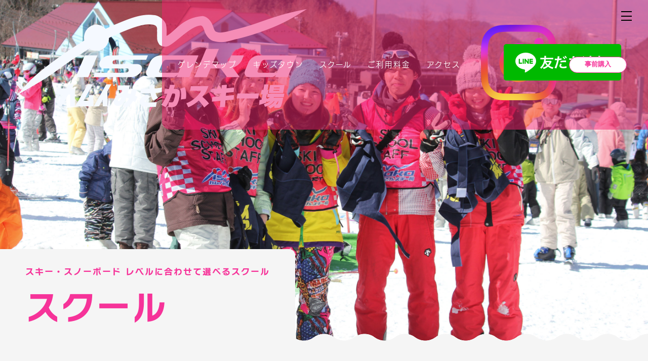

--- FILE ---
content_type: text/html
request_url: https://misaka.kamuisp.com/school/
body_size: 29988
content:
<!DOCTYPE html>
<html lang="ja">

<!-- Google Tag Manager -->
<script>(function(w,d,s,l,i){w[l]=w[l]||[];w[l].push({'gtm.start':
new Date().getTime(),event:'gtm.js'});var f=d.getElementsByTagName(s)[0],
j=d.createElement(s),dl=l!='dataLayer'?'&l='+l:'';j.async=true;j.src=
'https://www.googletagmanager.com/gtm.js?id='+i+dl;f.parentNode.insertBefore(j,f);
})(window,document,'script','dataLayer','GTM-WZ4RVTR');</script>

<meta charset="UTF-8">
<meta name="description" content="首都圏からスキー場まで80分！インターからも近くて便利！温泉も近くでファミリーでもお友達とでも楽しいスキー場。キッズタウンも充実。ナイター営業も行っています！" />
<meta name="keywords" content="カムイ,スキー場,山梨,みさかスキー場,御坂スキー場,みさか,御坂,日帰り,ファミリー,家族" />
<meta name="robots" content="index,follow" />
<title>スクール｜カムイみさかスキー場|首都圏から80分 ファミリーで楽しめるスキー場 </title>
<meta name="viewport" content="width=device-width, initial-scale=1, user-scalable=no">
<meta property="og:title" content="首都圏から80分 ファミリーで楽しめるスキー場| カムイみさかスキー場">
<meta property="og:type" content="website">
<meta property="og:description" content="首都圏からスキー場まで80分！インターからも近くて便利！温泉も近くでファミリーでもお友達とでも楽しいスキー場。キッズタウンも充実。ナイター営業も行っています！">
<meta property="og:url" content="http://misaka.kamuisp.com">
<meta property="og:site_name" content="首都圏から80分 ファミリーで楽しめるスキー場| カムイみさかスキー場">
<meta property="og:image" content="http://misaka.kamuisp.com/assets/images/top/mv.jpg">
<link rel="stylesheet" href="https://cdnjs.cloudflare.com/ajax/libs/font-awesome/6.5.1/css/all.min.css">
<link rel="shortcut icon" href="/common/img/favicon.ico">
<link rel="stylesheet" type="text/css" href="//cdn.jsdelivr.net/npm/slick-carousel@1.8.1/slick/slick.css"/>
<link rel="stylesheet" href="../assets/js/swiper-bundle.min.css"/>
<link href="../assets/style/reset.css" rel="stylesheet" type="text/css">
<link href="../assets/style/tmp.css" rel="stylesheet" type="text/css">
<link href="../assets/style/base.css?navi21" rel="stylesheet" type="text/css">
<link href="../assets/style/sp-base.css" rel="stylesheet" type="text/css">
<link href="../assets/style/contents.css?navi21" rel="stylesheet" type="text/css">
<link href="../assets/style/sp-contents.css" rel="stylesheet" type="text/css">
<script src="https://cdn.jsdelivr.net/npm/jquery@3/dist/jquery.min.js"></script> 
<script type="text/javascript" src="//cdn.jsdelivr.net/npm/slick-carousel@1.8.1/slick/slick.min.js"></script> 
<script type="text/javascript" src="https://ajax.googleapis.com/ajax/libs/jquery/1.11.2/jquery.min.js"></script> 
<script>
  (function(d) {
    var config = {
      kitId: 'zei5vis',
      scriptTimeout: 3000,
      async: true
    },
    h=d.documentElement,t=setTimeout(function(){h.className=h.className.replace(/\bwf-loading\b/g,"")+" wf-inactive";},config.scriptTimeout),tk=d.createElement("script"),f=false,s=d.getElementsByTagName("script")[0],a;h.className+=" wf-loading";tk.src='https://use.typekit.net/'+config.kitId+'.js';tk.async=true;tk.onload=tk.onreadystatechange=function(){a=this.readyState;if(f||a&&a!="complete"&&a!="loaded")return;f=true;clearTimeout(t);try{Typekit.load(config)}catch(e){}};s.parentNode.insertBefore(tk,s)
  })(document);
</script>
</head><body id="underlayer">
<!-- Google Tag Manager (noscript) -->
<noscript>
<iframe src="https://www.googletagmanager.com/ns.html?id=GTM-WZ4RVTR"
height="0" width="0" style="display:none;visibility:hidden"></iframe>
</noscript>
<!-- End Google Tag Manager (noscript) -->

<svg  xmlns="http://www.w3.org/2000/svg" class="svg">
 
     <symbol viewBox="0 0 113.56 43.15" id="menu-arrow">
     <path class="menu-arrow01" d="M113.46,22.29c.02-.08.04-.15.05-.23.02-.08.03-.16.04-.24,0-.08,0-.16,0-.24,0-.08,0-.16,0-.24,0-.08-.02-.16-.04-.24-.02-.08-.03-.16-.05-.23-.02-.07-.05-.15-.08-.22-.03-.08-.07-.16-.11-.24-.01-.02-.02-.05-.03-.08-.02-.04-.06-.08-.08-.12-.05-.08-.1-.15-.16-.22-.05-.06-.11-.12-.16-.18s-.11-.11-.18-.16c-.07-.06-.14-.11-.22-.16-.04-.03-.07-.06-.11-.08L79.28.34c-1.19-.69-2.72-.28-3.42.92-.69,1.2-.28,2.72.92,3.42l24.96,14.41H2.5c-1.38,0-2.5,1.12-2.5,2.5s1.12,2.5,2.5,2.5h99.24l-24.96,14.41c-1.2.69-1.61,2.22-.92,3.42.46.8,1.3,1.25,2.17,1.25.42,0,.85-.11,1.25-.33l33.02-19.06s0,0,0,0h.02c.17-.11.32-.23.46-.36.04-.04.07-.08.11-.11.11-.12.2-.24.29-.37.02-.03.04-.05.06-.08.01-.02.02-.05.03-.08.04-.08.08-.16.11-.24.03-.07.06-.15.08-.22Z" fill="#f63399"/>

  </symbol>
  <symbol viewBox="0 0 417.47 308.74" id="menu-mail">
    <path class="mail-icon" d="M416.93,22.58c-1.33-10.24-8.58-18.58-18.56-21.29C393.25-.1,388,0,382.77,0c-57.98-.01-115.96,0-173.94,0C151.08,0,93.33,0,35.58,0c-3.78,0-7.56.05-11.34.32C13.13,1.12,3.96,8.75,1.18,19.51-.05,24.25.02,29.09.02,33.91,0,114.36,0,194.81,0,275.26c0,3.61.1,7.21.54,10.8,1.25,10.23,8.54,18.66,18.47,21.36,4.95,1.35,10.02,1.3,15.08,1.3,55.13.01,110.26,0,165.39,0,61.82,0,123.65,0,185.47,0,3.55,0,7.1-.14,10.62-.68,10.12-1.54,18.15-8.85,20.71-18.75,1.17-4.51,1.17-9.11,1.17-13.7.03-80.8.02-161.6,0-242.4,0-3.55-.06-7.09-.52-10.63ZM28.53,17.56c2.44-.09,4.89-.09,7.33-.09,115.25,0,230.5,0,345.74,0,3.7,0,7.41-.11,11.52.49-4.15,3.95-8.03,7.63-11.91,11.31-57.05,54.2-114.1,108.39-171.11,162.62-1.09,1.03-1.61,1.06-2.72.01-50.56-48.1-101.15-96.16-151.74-144.22-9.79-9.3-19.58-18.6-29.37-27.89-.54-.52-1.1-1.01-1.83-1.68,1.49-.5,2.8-.51,4.09-.56ZM399.53,283.99c-.75,4.29-3.32,6.52-7.69,6.98-2.79.29-5.58.31-8.37.31-64.85,0-129.7,0-194.54,0-51.11,0-102.22,0-153.33,0-3.2,0-6.4.05-9.6-.27-5.2-.52-7.97-3.29-8.29-8.55-.17-2.79-.24-5.58-.24-8.38-.01-78.93-.01-157.87-.01-236.8v-1.35c.75.01,1,.55,1.35.88,62.72,59.56,125.42,119.14,188.13,178.71,2.09,1.99,1.51,1.99,3.6,0,55.16-52.4,110.31-104.8,165.46-157.2,7.51-7.14,15.03-14.27,22.54-21.4.4-.38.83-.74,1.48-1.32v2c0,78.41,0,156.82,0,235.23,0,3.72.16,7.46-.48,11.15Z"/>
  </symbol>
</svg>
<header class="hero2nd">
  <figure class="pc kv"> <img src="../assets/images/school/kv.jpg"  alt="" class="cstm-wave-bottom"/> </figure>
  <figure class="sp kv"> <img src="../assets/images/school/kv.jpg"  alt="" /> </figure>
   <div class="menulist22 sp"> <a class="menu"> <span class="menu__line menu__line--top"></span> <span class="menu__line menu__line--center"></span> <span class="menu__line menu__line--bottom"></span> </a> </div>
<div class="navi">
  <h1> <a href="/index.shtml"><img src="/assets/images/top/logo.png"  alt=""/></a></h1>
  <div class="contents">
    <ul class="menu-items">
      <li><a href="/map/">ゲレンデマップ</a></li>
      <li><a href="/map/kidstown.shtml">キッズタウン</a></li>
      <li><a href="/school/">スクール</a></li>
      <li><a href="/price/">ご利用料金</a></li>
      <li><a href="/access/">アクセス</a></li>
    </ul>
    <ul class="snsbtn">
      <li class="insta">
        <figure> <a href="https://www.instagram.com/kamuimisaka_official/" target="_blank"><img src="/assets/images/top/logo_insta.png" alt="インスタ"/></a></figure>
      </li>
      <li class="line">
        <p><a href="https://page.line.me/518ujcnm?openQrModal=true" target="_blank"><img src="https://scdn.line-apps.com/n/line_add_friends/btn/ja.png" alt="友だち追加"  border="0"></a></p>
      </li>
      <li class="order">
        <button class="btn01"
 type=“button” onclick="location.href='https://www.asoview.com/channel/tickets/LKa6wEWAQT/'" target="_blank"><strong>事前購入</strong></button>
      </li>
    </ul>
    <div class="menulist22 pc"> <a class="menu"> <span class="menu__line menu__line--top"></span> <span class="menu__line menu__line--center"></span> <span class="menu__line menu__line--bottom"></span> </a> </div>
  </div>
</div>
<nav class="gnav">
  <div class="gnav__wrap">
    <header>
      <h1><a href="/index.shtml"><img src="/assets/images/common/footerlogo.png"  alt=""/></a></h1>
      <div class="actionarea02">
        <div class="ask-area">
          <div class="ask-link"><a href="mailto:e-misaka@kamuisp.com" class="mail">
            <svg class="menu-mail-000">
              <use xlink:href="#menu-mail">
            </svg>
            <p>お問い合わせ</p>
            </a></div>
          <p class="ask-tell">お電話：055-264-2614</p>
        </div>
        <div class="sns-area">
          <p class="line"><a href="https://page.line.me/518ujcnm?openQrModal=true" target="_blank"><img src="https://scdn.line-apps.com/n/line_add_friends/btn/ja.png" alt="友だち追加" border="0"></a>お友達登録でクーポンGet!</p>
          <figure> <a href="https://www.instagram.com/kamuimisaka_official/" target="_blank"><img src="/assets/images/top/logo_insta.png"  alt=""/></a></figure>
        </div>
      </div>
      
      <!--<div class="menulist22"> <a class="menu"> <span class="menu__line menu__line--top"></span> <span class="menu__line menu__line--center"></span> <span class="menu__line menu__line--bottom"></span> </a> </div>--> 
    </header>
    <div class="container"> 
      <!--アイテム-->
      <ul>
        <li> <a href="/map/" class="in-link">
          <h3>ゲレンデマップ</h3>
          <div class="link-navi">
            <svg class="menu-arrow01">
              <use xlink:href="#menu-arrow">
            </svg>
          </div>
          </a> </li>
        <li> <a href="/map/kidstown.shtml" class="in-link">
          <h3>キッズタウン</h3>
          <div class="link-navi">
            <svg class="menu-arrow01">
              <use xlink:href="#menu-arrow">
            </svg>
          </div>
          </a> </li>
        <li> <a href="/school/" class="in-link">
          <h3>スクール</h3>
          <div class="link-navi">
            <svg class="menu-arrow01">
              <use xlink:href="#menu-arrow">
            </svg>
          </div>
          </a> </li>
        <li> <a href="/price/" class="in-link">
          <h3>ご利用料金</h3>
          <div class="link-navi">
            <svg class="menu-arrow01">
              <use xlink:href="#menu-arrow">
            </svg>
          </div>
          </a> </li>
        <li> <a href="/access/" class="in-link">
          <h3>アクセス</h3>
          <div class="link-navi">
            <svg class="menu-arrow01">
              <use xlink:href="#menu-arrow">
            </svg>
          </div>
          </a> </li>
        <li> <a href="/rental/" class="in-link">
          <h3>レンタル</h3>
          <div class="link-navi">
            <svg class="menu-arrow01">
              <use xlink:href="#menu-arrow">
            </svg>
          </div>
          </a> </li>
        <li> <a href="/info/" class="in-link">
          <h3>スキー場施設</h3>
          <div class="link-navi">
            <svg class="menu-arrow01">
              <use xlink:href="#menu-arrow">
            </svg>
          </div>
          </a> </li>
        <li> <a href="/schedule/" class="in-link">
          <h3>営業情報</h3>
          <div class="link-navi">
            <svg class="menu-arrow01">
              <use xlink:href="#menu-arrow">
            </svg>
          </div>
          </a> </li>
        <li> <a href="/price/sp/" class="in-link">
          <h3>お得なリフト券</h3>
          <div class="link-navi">
            <svg class="menu-arrow01">
              <use xlink:href="#menu-arrow">
            </svg>
          </div>
          </a> </li>
        <li> <a href="/activity/" class="in-link">
          <h3>宿泊情報</h3>
          <div class="link-navi">
            <svg class="menu-arrow01">
              <use xlink:href="#menu-arrow">
            </svg>
          </div>
          </a> </li>
        
        <!-- 
          
        
        
         
           <li>
          <div class="in-link"><a href="/activity/">
        <h3>宿泊情報</h3>
        </a></div>
          <div class="link-navi"> </div>
        </li>
          <li>
          <div class="in-link"><a href="/price/sp/">
        <h3>お得なリフト券</h3>
        </a></div>
          <div class="link-navi"> </div>
        </li>
          <li>
          <div class="in-link"><a href="/access/">
        <h3>アクセス</h3>
        </a></div>
          <div class="link-navi"> </div>
        </li>-->
      </ul>
    </div>
    <div class="app-intro-area">
      <h3>公式アプリでお得な情報を配信中！</h3>
      <p>お得なリフト1日券40%OFF割引クーポンなどお得な情報がスマホでいつでもどこでもチェックできます。<br>
        この機会にぜひダウンロードお願いします。</p>
      <div class="dl-area-container">
      <!--  <div class="dl-area">
          <div class="ico"><a href='https://play.google.com/store/apps/details?id=com.kamuisp.misaka.app&hl=ja&utm_source=https%3A%2F%2Fplay.google.com%2Fstore%2Fapps%2Fdetails%3Fid%3Dcom.kamuisp.misaka.app%26hl%3Dja&pcampaignid=pcampaignidMKT-Other-global-all-co-prtnr-py-PartBadge-Mar2515-1'><img src='https://play.google.com/intl/ja/badges/static/images/badges/ja_badge_web_generic.png' alt='Google Play で手に入れよう' /></a></div>
          <div class="bercode pc"> <img src="/assets/images/common/g_play.png" > </div>
        </div>-->
        <div class="dl-area">
          <div class="ico"><a href="https://apps.apple.com/us/app/%E3%82%AB%E3%83%A0%E3%82%A4%E3%81%BF%E3%81%95%E3%81%8B/id6444690446?itsct=apps_box_badge&amp;itscg=30200" ><img src="https://tools.applemediaservices.com/api/badges/download-on-the-app-store/black/ja-jp?size=250x83&amp;releaseDate=1670198400?h=9d4e22d9c2bda044a672da42715af434" alt="Download on the App Store" width="32" height="32" style="border-radius: 13px; "></a> </div>
          <div class="bercode pc"> <img src="/assets/images/common/appstore.png" ></div>
        </div>
      </div>
    </div>
    <!-- <div class="img-insert"><img src="assets/images/common/navi-kv.png"  alt=""/></div>--> 
  </div>
  <!--app-intro-area-->
  
  </div>
  <!--gnav-wrap--> 
</nav>
 
   <section class="maintitle">
        <div class="container emfont">
            <p>スキー・スノーボード レベルに合わせて選べるスクール
</p>
            <h2 class="emfont">スクール</h2>
            </div>
    </section>
</header>

    
    
  
    <section class="maincontents">
      <div class="container-2col normal-area">
            <div class="item-1cal">
            <h3 class="emfont-catch">スクールでレベルアップ
</h3>
            <p>レベルに応じて多様なスクールを実施しております。 カムイみさかスキー場のスクールは親切丁寧なので大変ご好評いただいております。 技術のさらなるレベルアップ をしたい方は是非ご参加ください。

</p>
            
          </div>
            
         <figure class="mapimg"><img src="../assets/images/school/scr01.jpg" alt="" class="raound"/></figure>
            
          </div>
          
        </section>
     <section class="maincontents">
          <details class="details js-details">
  <summary class="details-summary js-details-summary"><span class="btn"></span>スキー　スクール</summary>
  <div class="details-content js-details-content normal-area">
   <h3 class="emfont-catch">SAJ公認 カムイみさか『スキースクール』料金・開校時期</h3>
       
      <table class="type06">
        <thead>
          <tr>
            <th><span>クラス</span></th>
            <th colspan="2"><span>料金</span></th>
            <th ><span>対象</span></th>
          </tr>
        </thead>
        <tbody>
          
          <!-- Item -->
          <tr>
            <th width="25%"><span>初心者コース</span></th>
            <td width="25%" align="center"><span>3,500円/2h</span></td>
            <td width="25%" align="center"><span>6,000円/4h</span></td>
            <td width="25%" align="center" ><span>小学生以上　初めてスキーを履く方対象<br>講習中リフト代無料
            </span></td>
          </tr>
          <!-- /Item --> 
          
          <!-- Item -->
          <tr>
            <th><span>初級コース</span></th>
            <td align="center"><span>3,500円/2h</span></td>
            <td align="center"><span>6,000円/4h</span></td>
            <td align="center" ><span>小学生以上　1人でリフト乗車できる方対象<br>
講習中リフト代無料</span></td>
          </tr>
          <!-- /Item --> 
          <!-- Item -->
          <tr>
            <th>中級以上コース </th>
            <td align="center"><span>3,500円/2h</span></td>
            <td align="center"><span>6,000円/4h</span></td>
            <td align="center" ><span>小学生以上　レベルアップを目指す方対象 <br>
講習中リフト代無料</span></td>
          </tr>
          <!-- /Item --> 
          <!-- Item -->
          <tr>
            <th><span>キッズ</span></th>
            <td align="center"><span>5,000円/2h</span></td>
            <td align="center"><span>8,000円/4h</span></td>
            <td align="center" ><span>4歳～6歳（未就学児）<br>
講習中リフト代無料 </span></td>
          </tr>
          <!-- Item -->
          <tr>
            <th><span>プライベート</span></th>
            <td align="center"><span>14,000円/2h</span></td>
            <td align="center"><span>20,000円/4h</span></td>
            <td align="center" ><span>初心者～上級者<span style="color: #FF0000">【要予約】</span><br>
講習中リフト代無料</span></td>
          </tr>
          <!-- /Item -->
          <tr class="last-row">
            <th><span>親子</span></th>
            <td align="center"><span>14,000円/2h</span></td>
            <td align="center"><span>20,000円/4h</span></td>
            <td align="center" ><span>1 家族<span style="color: #FF0000">【要予約】</span><br>講習中リフト代無料
</td>
          </tr>
          <!-- /Item -->
          <tr class="last-row">
            <th><span>バッジテスト対策レッスン</span></th>
            <td colspan="2" align="center">5,200円/半日</td>
            <td >対象は午前中２級、午後１級受験者<span style="color: #FF0000">【要予約】</span><br>
              </td>
          </tr>
        </tbody>
      </table>
      <table class="type06 w60">
        <tbody>
          
          <!-- Item -->
          <tr>
            <th width="25%">開講期間</th>
            <td width="25%" align="center">  <a href="https://misaka-kamuisp.urkt.in/direct/offices/1393/courses" target="_blank">予約サイト</a>をご確認ください
            <!--2018/12/23～2019/3/31--></td>
          </tr>
          <!-- /Item --> 
          
          <!-- Item -->
          <tr>
            <th><span>受付時間</span></th>
            <td align="center">午前8:45～9:40<br>
              午後12:40～13:15</td>
          </tr>
          <!-- /Item --> 
          <!-- Item -->
          <tr>
            <th>講習時間</th>
            <td align="center">午前10:00～12:00<br>
              午後13:30～15:30</td>
          </tr>
          <!-- /Item --> 
          
          <!-- Item --> <!-- /Item -->
          
        </tbody>
      </table>
      
      <aside class="caution mt01">
				<ul>
				<li>表示価格はすべて税込み価格です。
<li>スキースクールは予約制です。<br>
＞<a href="https://www.asoview.com/channel/activities/ja/misaka-kamuisp/offices/1393/courses" target="_blank">予約サイトはこちらから</a></li>
<li>今シーズンのスキースクールは12/23予定（ゲレンデのオープン状況次第となりますのでご注意ください。）</li>
<li>スキースクールについてのお問い合わせは 055-264-2248(TEL / FAX) にお願いします。</li>
<li>キッズスクールは土・日・祝祭日のみ開講。開講時期未定。スキー場にお問い合わせください。</li>
<li>3月1日以降は開校日が変更になります。</li>
<li>3月は、各日とも初心者の方を優先とさせて頂きます。</li>
  </ul>
				</aside>
     <h3 class="emfont-catch mt-l">お申し込み</h3>
      <p class="m60-30"><a href="https://misaka-kamuisp.urkt.in/direct/offices/1393/courses" target="_blank"><img src="../assets/images/school/bna.png" width="260" height="67"></a></p>
      
      
  </div>
</details>
<details class="details js-details">
  <summary class="details-summary js-details-summary"><span class="btn"></span>スキー　バッジテスト</summary>
  <div class="details-content js-details-content normal-area">
       <h3 class="emfont-catch">SAJ公認 バッジテスト概要</h3>
    <p class="main-txt">スキー技能の習熟度をはかるSAJ(財団法人全日本スキー連盟)公認のバッジテストが、カムイみさかスキー場でも実施されています。
    </p>
      
      <table class="type06">
            <tbody>
              <tr>
                <th><span class="fontred">開催日</span></th>
                <td colspan="2" align="left" valign="middle">2026年1月25日、2月1日、2月8日、2月15日</td>
              </tr>
				    <tr class="nohead">
                <th valign="middle">バッジテスト<br>
                  当日タイムスケジュール
                </th>
                <td colspan="2" align="left">受付時間&nbsp;8：40～9：20<br>
事前講習&nbsp;9：30～11：30（1・2級）<br>
検定&nbsp;9：30～11：30（3・4・5級）<br>
検定&nbsp;13：00～15：00（1・2級）
</td>
              </tr>
              <tr class="nohead">
                <th rowspan="4" valign="middle">バッジテスト料金</th>
                <td colspan="2" align="left">（お支払いは現金のみとなりますのでご注意ください。）&nbsp;</td>
              </tr>
              <tr class="nohead">
                <td align="left">&nbsp;事前講習料</td>
                <td align="left">3500円（1級 終了証発行 2級は任意となります。）</td>
              </tr>
              <tr class="nohead">
                <td align="left">検定料</td>
                <td align="left">3500円（1・2級）<br>
5000円（3・4・5級講習含む） &nbsp;</td>
              </tr>
             
            </tbody>
          </table>
       <aside class="caution mt01">
				<ul>
				<li>合格時の公認料は別途必要となります。</li>
<li>バッジテストについての詳細は、SAJのオフィシャルサイトにてご確認下さい。</li>
                    <li>当スクールではジュニア検定は実施しておりません。</li>
  </ul>
				</aside>
  </div>
</details>
<details class="details js-details">
  <summary class="details-summary js-details-summary"><span class="btn"></span>スノーボード　スクール</summary>
  <div class="details-content js-details-content normal-area">
   
       <h3 class="emfont-catch">JSBA公認 カムイみさか『スノーボードスクール』料金・開校時期</h3>
       <table class="type06">
        <thead>
          <tr>
            <th>クラス</th>
            <th colspan="2">料金</th>
            <th>対象</th>
          </tr>
        </thead>
        <tbody>
          <tr>
            <th> 初めてのスノーボードコース</th>
            <td colspan="2">4,500円/2h</td>
           
            <td>初めてからターンまで</td>
          </tr>
          <tr>
            <th>中級</th>
            <td colspan="2">4,500円/2h</td>
           
            <td>ターンから連続ターン</td>
          </tr>
          <tr>
            <th> プライベート</th>
            <td>8,000円/2h</td>
            <td>15,000円/4h</td>
            <td>初めてから1級受験者</td>
          </tr>
          <tr>
            <th> キッズ</th>
            <td colspan="2">3,000円/1h</td>
            <td>小学校3年生～</td>
          </tr>
          <tr>
            <th>ファミリーレッスン</th>
            <td>15,000円/2h</td>
            <td>30,000円/4h</td>
            <td>初心者～上級者</td>
          </tr>
        </tbody>
      </table>
    <table class="type06 mb75">
        <tbody>
          
          <!-- Item -->
          <tr>
            <th width="15%">開講期間</th>
            <td width="85%" align="left">2025年12月20日～2026年3月22日</td>
          </tr>
          <!-- /Item --> 
          
          <!-- Item -->
          <tr>
            <th><span>講習時間</span></th>
            <td align="left"> ＜平日＞11:00〜/13:00〜<br>
              ＜土休日＞10:00〜/11:00〜/13:00〜 </td>
          </tr>
        </tbody>
      </table>
      
      
      <aside class="caution mt01">
				<ul>
                    <li>プライベート・ファミリーレッスンは予約が必要となります。</li>
<li>スノーボードスクールへのお問い合わせは　070-4125-9937　にお願いします。</li>
<li>詳細は事前にお問い合わせください。</li>
  </ul>
				</aside>
      
      
      
  </div>
</details>
      <details class="details js-details">
  <summary class="details-summary js-details-summary"><span class="btn"></span>スノーボード　バッジテスト</summary>
  <div class="details-content js-details-content normal-area">
        <h3 class="emfont-catch">JSBA公認 バッジテスト 概要</h3>
    <p class="main-txt">スノーボード技能の習熟度をはかるJSBA(日本スノーボード協会)公認のバッジテストが、カムイみさかスキー場でも実施されています。
    </p>
      <table class="type06">
            <thead>
                  <tr>
                        <th>バッジテスト受講料金（JSBA規定）</th>
                        <th><span>1〜2級</span></th>
                        <th><span>3級</span></th>
                        <th><span>4級〜5級</span></th>
                  </tr>
            </thead>
            <tbody>
                  <tr>
                        <th><span>JSBA非会員受験料</span></th>
                        <td align="center"><span>受験不可</span></td>
                        <td align="center"><span>2,200円</span></td>
                        <td align="center"><span>1,650円</span></td>
                  </tr>
                  <tr>
                        <th><span>JSBA会員受験料</span></th>
                        <td align="center"><span>2,750円</span></td>
                        <td align="center"><span>1,650円</span></td>
                        <td align="center"><span>1,100円</span></td>
                  </tr>
                  <tr class="last-row">
                        <th><span>公認料</span></th>
                        <td align="center"><span>2,750円</span></td>
                        <td align="center"><span>1,100円</span></td>
                        <td align="center"><span>1,100円</span></td>
                  </tr>
            </tbody>
      </table>
      <table class="type06 w60 m20">
     
       <tbody>
             <tr>
                   <th><span class="fontred">バッジテスト開催日</span></th>
                   <td align="left" valign="middle">スノーボードスクールにお問い合わせください。<!--<p>＜1月＞ 13日・20日・21日<br>
                              
                               ＜2月＞ 17日・24日・25日<br>
                              
                              ＜3月＞ 11日・17日・18日・24日・25日</p>--></td>
            </tr>
          
            
          </tbody>
 </table>
       
      <aside class="caution mt01">
				<ul>
                    <li>表示価格はすべて税込み価格です。</li>
 <li>9:50までに受付。10:00～事前講習。13:00～検定開始。</li>
 <li>公認料は合格後にお支払いいただきます。</li>
 <li>1・2級受験者は1度事前講習(3.500円)を受講しなければなりません。（JSBA規定）</li>
 <li>バッジテストについての詳細は、JSBAのオフィシャルサイトにてご確認下さい。</li>
 <li>レッスンの中でレベルチェックを行い、技術認定を行うこともできます。（バッジレッスン）</li>
 <li>詳細はお問い合わせください。</li>
  </ul>
		</aside>
      
      
  </div>
</details>
  </section>
<footer>
  <div class="conatiner">  <figure class="logo"><img src="../assets/images/common/footerlogo.png"  alt=""/> </figure>
    <div class="contents">
      <p class="address">〒406-0813 山梨県笛吹市御坂町上黒駒5321-1<br>
        カムイみさかスキー場<br>
        TEL：055-264-2614 </p>
      <p class="address">><a href="http://misaka.kamuisp.com/doc/report.pdf" target="_blank">株式会社カムイ　安全報告</a></p>
    </div>
  </div>
  <ul class="menu01">
    <li><a href="/map/">ゲレンデマップ</a></li>
    <li><a href="/map/kidstown.shtml">キッズタウン</a></li>
    <li><a href="/rental/">レンタル</a></li>
    <li><a href="/info/">スキー場施設</a></li>
    <li><a href="/school/">スクール</a></li>
    <li><a href="/price/">ご利用料金</a></li>
    <li><a href="/schedule/">営業スケジュール</a></li>
    <li><a href="/activity/">宿泊情報</a></li>
    <li><a href="/access/">アクセス</a></li>
  </ul>
  <p class="copyright">Copyright (C)KAMUI. All rights reserved.</p>
</footer>
<script src="../assets/js/swiper-bundle.min.js"></script> 
<script src="../assets/js/common.js"></script>
</body>
</html>


--- FILE ---
content_type: text/css
request_url: https://misaka.kamuisp.com/assets/style/reset.css
body_size: 2352
content:
/* CSS Document */

/*
  Made by Elly Loel - https://ellyloel.com/
*/
* {
	margin: 0;
	padding: 0;
	
}
*, ::before, ::after {
	box-sizing: border-box
}
*:where(:not(fieldset, progress, meter)) {
border-width:0;
border-style:solid;
background-origin:border-box;
background-repeat:no-repeat
}
html {
	block-size: 100%;
	-webkit-text-size-adjust: none
}

body {
	-webkit-font-smoothing: antialiased;
	text-rendering: optimizeSpeed;
	min-block-size: 100%
}
:where(img, svg, video, canvas, audio, iframe, embed, object) {
display:block
}
:where(img, svg, video) {
block-size:auto;
max-inline-size:100%
}
:where(svg) {
stroke:none;
fill:currentColor
}
:where(svg):where(:not([fill])) {
stroke:currentColor;
fill:none;
stroke-linecap:round;
stroke-linejoin:round
}
:where(svg):where(:not([width])) {
inline-size:5rem
}
:where(input, button, textarea, select), :where(input[type="file"])::-webkit-file-upload-button {
color:inherit;
font:inherit;
font-size:inherit;
letter-spacing:inherit;
word-spacing:inherit
}
:where(textarea) {
resize:vertical
}
@supports (resize:block) {
:where(textarea) {
resize:block
}
}
:where(p, h1, h2, h3, h4, h5, h6) {
overflow-wrap:break-word
}
h1 {
	font-size: 2em
}
/*:where(ul, ol) {
list-style-position:inside
}*/
:where(ul, ol)[role="list"] {
list-style:none
}
a:not([class]) {
	text-decoration-skip-ink: auto
}
:where(a[href], area, button, input, label[for], select, summary, textarea, [tabindex]:not([tabindex*="-"])) {
cursor:pointer;
touch-action:manipulation
}
:where(input[type="file"]) {
cursor:auto
}
:where(input[type="file"])::-webkit-file-upload-button, :where(input[type="file"])::file-selector-button {
cursor:pointer
}
@media (prefers-reduced-motion:no-preference) {
:focus-visible {
transition:outline-offset 145ms cubic-bezier(.25, 0, .4, 1)
}
:where(:not(:active)):focus-visible {
transition-duration:0.25s
}
}
:where(:not(:active)):focus-visible {
outline-offset:5px
}
:where(button, button[type], input[type="button"], input[type="submit"], input[type="reset"]), :where(input[type="file"])::-webkit-file-upload-button, :where(input[type="file"])::file-selector-button {
-webkit-tap-highlight-color:transparent;
-webkit-touch-callout:none;
user-select:none;
text-align:center
}
:where(button, button[type], input[type="button"], input[type="submit"], input[type="reset"])[disabled] {
cursor:not-allowed
}


--- FILE ---
content_type: text/css
request_url: https://misaka.kamuisp.com/assets/style/tmp.css
body_size: 5318
content:
/* CSS Document */
@media screen and (min-width:768px){
.tmparea em{
	font-style: normal;
	}
.tmparea{ background-color: rgba(255,255,255,0.7);
	width:100%;
	margin:0px 0px 60px;
	padding:36px 0px;border-radius: 8px;
    color: #F63399;
           filter: drop-shadow(#ffffff 0rem 1rem 21px);
font-weight: 700;

	}
	
.tmparea ul li{
	list-style:none}
.tmparea ul li.lift ul li .left, .tmparea ul li.cource ul li .left {
	/*width: 95%;
	margin-right: 5%*/
}
.tmparea ul li.lift ul li .right, .tmparea ul li.cource ul li .right {
	float: right
}
	.tmparea ul.item {
	display: -webkit-flex;
	display: flex;
	
	width:90%;
	margin: 0px 5% ;
		justify-content:space-evenly;
}
.tmparea ul.item  li {

}
.tmparea h2 {
	color: #f63399;
	font-size: 0.9rem;
	text-align: center;
	margin-bottom:20px
}
.tmparea .weather {width: 33%

	
	
}
.tmparea ul li.lift {
width: 32%;
	margin: 0 auto
	

}
.tmparea ul li.cource {
width: 28%;	
	
	
}

.today_w {
	padding: 5% 0%;
	width: 100%;
	margin-top: -13px;
	display: flex;
    justify-content: flex-end
}
.today_w h3 {
	
	width:35%;
	max-width:110px
}
.today_w h3 img{

	width:100%
}
.today_w p {
	width: 60%;
	font-size: 1.25rem;
	margin-left: 5%
}
.today_w p span {
	display: block;
	margin-top: 30px;
	font-size: 0.6rem;
}
.tmp {
	border-top: 1px #f63399 dashed;
	padding-top: 12px;
	
	
	font-size: 1.15rem;
	display: flex;
	justify-content: space-around
}

.tmp em {
	font-size: 1.5rem
}
	.tmpnumber{
		margin-right: 30px
	}
    .tmp h4{font-size: 0.75rem;
    font-weight: 400;margin-right: 12px}
    .tmp p{font-size: 2rem;}
    .tmp p em{font-size: 0.75rem;}
    .tmp .frame{display: flex; align-items: center}
    
.item p.left,.item p.right{
	margin-bottom:5px}
	.item p.left{
		margin-right: 20px;
	width: 90%}
		.item p.right img{
	width: 90%}
.tmparea ul li.lift ul, .tmparea ul li.cource ul {
	display: block
}
.tmparea ul li.lift ul li, .tmparea ul li.cource ul li {
	display: flex;
	justify-content: space-between;
	
	padding-bottom: 5px;
    
	font-size: clamp(13px, 0.95rem, 18px);line-height: 170%;
    border-bottom: 1px #f63399 dashed;
    margin-bottom: 14px
	
}
	.right img
{
 filter: grayscale(0%);
	}
.tmparea ul li.lift ul li span {
	font-size: 10px
}

.detaillink {
	background-color: #f63399;
	border-radius: 3px;
	padding: 1px;
	color: #E7E7E7;
	font-size: 1px
}



.tmparea .caution{
	font-size:0.6rem;
	color: #333333;
	width:90%;
	margin:0 auto;
	letter-spacing:1px;
	text-align: center
}}





@media screen and (max-width:768px){
 .tmparea{ background-color: rgba(255,255,255,0.7);
	width:100%;
	margin:0px 0px 60px;
	padding:24px 5%;border-radius: 8px;
    color: #F63399;
           filter: drop-shadow(#ffffff 0rem 1rem 21px);
font-weight: 700;

	}
  .tmparea ul li {
    list-style: none
  }
  .tmparea .ico {
    display: none
  }
  .tmparea .weather {
    width: 100%;
    margin: 0 0 40px 0;
    padding: 0%
  }
    .tmparea .weather h2{
  margin-bottom: 0px !important;
  }
  .tmparea .item {
    display: flex;
    flex-wrap: wrap
  }
  .tmparea ul li.lift ul li .left, .tmparea ul li.cource ul li .left {
    float: left
  }
  .tmparea ul li.lift ul li .right, .tmparea ul li.cource ul li .right {
    float: right
  }
  section.tmparea .item li h2 {
    color: #f63399;
    font-size: 3rem;
    text-align: center;
    margin-bottom: 20px;
    font-weight: bold
  }
  .today_w {
    width: 60%;
    float: left;
  }
  .today_w h3 {
  
    width: 100%
  }
  .today_w h3 img {
    width: 50%;
  }
  .tmparea .item .today_w p {
        font-size: 5rem;
    width: 100%;
    margin-left: 0%;
    font-weight: bold;
    margin-top: 17%
  }
  .today_w p span {
    display: block;
    font-size: 9px;
  
  }
  .tmp {
    float: right;
    width: 35%;
    margin-left: 5%;
    margin-top: 20px;
      font-size: 2rem;
    }.tmparea .item .tmpnumber{margin-bottom: 15px;text-align: center}
    .tmparea .item .tmpnumber p{font-size: 7rem}
    .tmparea .item .tmpnumber p em{font-size: 5rem}
     .tmparea .item .tmpnumber h4{font-size: 2.5rem;border: 1px #F63399 solid;border-radius: 16px;padding: 1px;text-align: center}
    .tmparea .item .sekisetu {text-align: center}
    .tmparea .item .sekisetu p{font-size: 7rem}
    .tmparea .item .sekisetu p em{font-size: 5rem}
     .tmparea .item .sekisetu h4{font-size: 2.5rem;border: 1px #F63399 solid;border-radius: 16px;padding: 1px;text-align: center}
    .tmp p{font-size: 5rem;}
    .tmp p em{font-size: 3rem;}
  .pd3 {
    line-height: 160%
  }
  .tmparea .lift {
    width: 45%;
    margin: 10px 5% 0 0;
  }
  .tmparea .cource {
    width: 50%;
    margin: 10px 0 0 0%;
  }
  .tmparea em {
    font-style: normal;
  }
  .tmparea li {}
  .tmparea ul li.lift ul li, .tmparea ul li.cource ul li {
    padding-bottom: 6px;
    border-bottom: 1px dashed #f63399;
    margin-bottom: 14px;
    font-size: 11px;
    border-radius: 0
  }
  .tmparea ul li.lift ul li span {
    display: none
  }
  .lift img, .cource img {
    width: 70%
  }
  .clearfix:before, .clearfix:after {
    content: "";
    display: block;
  }
  .clearfix:after {
    clear: both;
  }
  .clearfix {
    zoom: 1;
  }
  .tmparea .caution {
    font-size: 2rem;
    letter-spacing: 1px;
    line-height: 160%
  }
  .tmparea .item p {
    margin-bottom: 0px;
    font-size: 2.5rem;
    line-height: 150%;
    letter-spacing: 1px
    }}

--- FILE ---
content_type: text/css
request_url: https://misaka.kamuisp.com/assets/style/base.css?navi21
body_size: 15449
content:
 .svg {
  display: none; /* 余白を消す */
}  @charset "UTF-8";
@media (min-width: 768px) {
  body, html {
    font-size: calc(100vw * 16 / 1200);
    background-color: #F5F5F5;
  font-family: "fot-udkakugo-large-pr6n", sans-serif;
font-weight: 400;
font-style: normal;
      letter-spacing: 2px
  }
  html.is-fixed, html.is-fixed body {
    height: 100%;
    overflow: hidden;
    margin-right: 8px;
  }
    .emfont{font-family: nitalago-ruika, sans-serif;
font-weight: 100;
font-style: normal;}
    .emfont-catch{font-family: nitalago-ruika, sans-serif;
font-weight: 200;
font-style: normal;}
    
  /*========= ナビゲーションのためのCSS ===============*/
  .sp {
    display: none;
  }
  /*menu*/
        .menu {
        height: 2rem;
        position: fixed;
        right: 1.5rem;
        top: 0.9rem;
        width: 2rem;
        z-index: 200;
        border-radius: 50%;
     
        
    }
  .menulist22 {
    position: absolute;
  }
  .menu__line {
    background: #000;
    display: block;
    height: 2px;
    position: absolute;
    transition: transform .3s;
    width: 60%;
    top: 0.4rem;
    left: 0.4rem;
  }
  .menu__line--center {
    top: 0.9rem;
  }
  .menu__line--bottom {
    top: 1.4rem;
  }
  .menu__line--top.active {
    top: 18px;
    background: #ffffff;
    left: 8px;
    transform: rotate(45deg);
  }
  .menu__line--center.active {
    transform: scaleX(0);
    background: #ffffff;
  }
  .menu__line--bottom.active {
    top: 18px;
    left: 7px;
    background: #ffffff;
    transform: rotate(135deg);
  }
  /*gnav*/
  .gnav {
      top: 0;
    background: rgba(255, 255, 255, 0.9);
    display: none;
    height: 100%;
    position: fixed;
    width: 100%;
    z-index: 100;
    backdrop-filter: blur(6px);
  }
  .gnav__wrap {
    padding: 3rem;
    overflow-y: scroll;
    height: 100%;
  }
  .gnav__wrap header {
    color: #222222;;
    width: 100%;
    margin: 0 auto 5rem;
    display: flex;
    justify-content: space-between;
    align-items: center;
    position: relative;
    
  }
  .gnav__wrap header h1 {
    width: 40%;
    max-width: 500px;
  }
  .gnav__wrap header h1 img {
    width: 100%;
  }
  .gnav__wrap header .actionarea02 {
    display: flex;
    width: 55%;
    justify-content: flex-start;
  }
  .gnav__wrap header .actionarea02 .ask-area {
    margin-left: 3rem;
  }
  .gnav__wrap header .actionarea02 .ask-area p.ask-link {
    font-size: 0.75rem;
  }
    .gnav__wrap header .actionarea02 .ask-area p.ask-link:before{}
  .gnav__wrap header .actionarea02 .ask-area p.ask-link a {
    color: #222222;
    text-decoration: none;
  }
  .gnav__wrap header .actionarea02 .ask-area p.ask-tell {
    font-size: 0.75rem;
  }
  .gnav__wrap header .actionarea02 .sns-area {
    width: 35%;
    display: flex;
    align-items: center;
    margin-left: 3rem;
    justify-content: flex-start;
  }
  .gnav__wrap header .actionarea02 .sns-area .line {
    font-size: 0.5rem;
    width: 6rem;
    white-space: nowrap;
  }
  .gnav__wrap header .actionarea02 .sns-area .line img {
    width: 100%;
  }
  .gnav__wrap header .actionarea02 .sns-area figure {
    width: 12%;
    margin-left: 50px;
  }
  .gnav__wrap header .actionarea02 .sns-area figure img {
    width: 100%;
  }
  .gnav__wrap .container{
      width: 80%;
      margin: 0 auto;
  }
     .gnav__wrap .container ul{
      display: grid;
   grid-template-columns: repeat(4,1fr) ;
    width: 100%;
     grid-gap:2rem;
   }
     .gnav__wrap .container ul li{
     border-bottom: solid 1px #D5D5D5;
         list-style-type: none;
    display: flex;
         margin-right: 3%;
    align-items: center;
    font-size: 1rem;
    color: #222222}
    .gnav__wrap .container ul li .in-link{display: flex;justify-content: space-between;align-items: center; width: 100%;}
    .gnav__wrap .container ul li h3{font-size: 0.75rem; flex: 1;line-height: 160%;border-right: 1px solid #D5D5D5;
        padding-right: 1rem;margin-right: 1rem;
    font-weight: 700}
     .gnav__wrap .container ul li a{
         text-decoration: none;
          color: #222222;  padding: 10px;
    }
     .gnav__wrap .container ul li a:hover{
       background-color: #F6E0EF;
         padding: 3px 10px;
         border-radius: 8px
    }
    
    .svg {
  display: none; /* 余白を消す */
}
    .link-navi .menu-arrow01 {width: 40px;
    stroke:#f63399;
        max-height: 30px
  }
    .menu-mail-000{width: 20px;
    fill:#000000;display: block;

        max-height: 20px;
        margin-right: 7px;
  }
    .mail{display: flex;width: 100%;
    align-items: center;
    }
    a.mail{
        text-decoration: none;
        color: inherit;
    }
    .mail p{font-size: 0.75rem;}
   /* .link-navi {padding-left: 1rem;
  position: relative;
  display: inline-block;
  width: 20px;
  height: 1px;
  margin: 0;
  border-radius: 9999px;
  background-color: #000000;
       
}

.link-navi::before,
.link-navi::after {
  content: "";
  position: absolute;
  right: 0;
  width: 10px;
  height: 1px;
  border-radius: 9999px;
  background-color: #000000;
  transform-origin: calc(100% - 0px) 50%;
}

.link-navi::before {
  transform: rotate(45deg);
}

.link-navi::after {
  transform: rotate(-45deg);
}*/
  .gnav__wrap .item {
    border-collapse: collapse;
    margin-left: 1px;
    border-bottom:solid 1px #F63399; 
    padding-bottom: 2.2rem;
    color: #F63399;
    text-align: center;
  }
    .gnav__wrap .item::after{border-right: solid 1px #F63399;}
  .gnav__wrap .item a {
    cursor: pointer;
    color: #f63399;
    text-decoration: none;
  }
  .gnav__wrap .item h3 {
    font-size: 1.25rem;
  
  }
  .gnav__wrap .item figure {
    width: 80%;
    margin: 0 auto;
  }
  .gnav__wrap .item figure img {
    width: 100%;
    max-width: 130px;
    margin: auto;
  }
  .gnav__wrap .app-intro-area {
    color: #222222;
    margin: 5rem auto 0rem;
      width: 80%;
    }  .gnav__wrap .app-intro-area .dl-area-container{
        display: flex;
        align-items: center
    }
  .gnav__wrap .app-intro-area h3 {
    font-size: 1.25rem;
    margin-bottom: 0.75rem;
  }
  .gnav__wrap .app-intro-area p {
    font-size: 0.75rem;
    line-height: 180%;
    letter-spacing: 1px;
  }
  .gnav__wrap .app-intro-area .dl-area {
    margin-top: 1.5rem;
    display: flex;
    align-items: center;
      margin-right: 120px
  }
  .gnav__wrap .app-intro-area .dl-area .ico {
    margin-right: 0.75rem;
    width: 8rem;
  }
  .gnav__wrap .app-intro-area .dl-area .ico img {
    width: 100%;
  }
  .gnav__wrap .linktxt {
    text-align: left;
    font-size: 0.75rem;
    padding-left: 2rem;
  }
  .gnav__menu__item {
    margin: 40px 0;
  }
  .gnav__menu__item a {
    color: #fff;
    font-size: 1em;
    font-weight: bold;
    padding: 40px;
    text-decoration: none;
    transition: .5s;
  }
  .gnav__menu__item a:hover {
    color: #666;
  }
  .img-insert {
    position: absolute;
    bottom: 0px;
    right: 76px;
    width: 17rem;
  }
  /*========= ナビゲーションのためのCSS ===============*/
  .wrapper {
    width: 100%
  }
  header {}
  header.hero {
    position: relative;
    width: 100%;
      z-index: 5
  }
  header .navi {
    position: absolute;
    display: flex;
    justify-content: space-between;
    width: 100%;
    top: 0
  }
  header .navi h1 {
    margin-right: 2%;
    width: 12%;
    margin-left: 2%;
  }
  header .navi h1 figure img {
    width: 100%
  }
  header .navi .contents {
      width: 75%;
    border-radius: 0px 0px 0px 16px;
    display: flex;
    align-items: center;
    background-color: rgba(245, 33, 111, 0.5);
    padding: 0px 5% 0px 0px
  }
  header .navi .contents ul.menu-items {
    display: flex;
    color: #FFFFFF;
    width: 70%;
    align-items: center;
  }
  header .navi .contents ul.menu-items li {
    list-style: none;
    margin-left: 5%;
    font-size: clamp(10px, 0.85rem, 16px);
    justify-content: space-between
  }
  header .navi ul li a {
    text-decoration: none;
    color: #FFFFFF;
    border-bottom: 0px;
  }
  header .navi ul li a:visited {
    text-decoration: none;
    color: #FFFFFF;
  }
  header .navi .contents ul.snsbtn {
    width: 30%;
    display: flex;
    align-items: center;
  
  }
  header .navi .contents ul.snsbtn li {
    margin-right: 5%;
    list-style: none
  }
  header .navi .contents ul.snsbtn li.insta {
 /*   width: 10%;*/
      width: 2.7vw
  }
    header .navi .contents ul.snsbtn li.insta figure img{

  }
     header .navi .contents ul.snsbtn li.line {
    /*width: 30%;*/
  width: 9vw
  }

  header .navi .contents ul.snsbtn p.line img {
    width: 98%;
    }
      header .navi .contents ul.snsbtn li.order {
    width: 45%;
  
  }

  @keyframes fadeIn {
    from {
      opacity: 0;
    }
    to {
      opacity: 1;
    }
  }   
      

    .hero-tmp
    {
     width: 100%;
    
    overflow: hidden;
        margin: -50px auto 0px;
        position: relative;
       
    }
   .hero-tmp .contents-area{
       position: relative;z-index: 1;width: 80%;margin: 10% 10%;    }
  .hero-tmp video {
    animation: 8s fadeIn forwards;
    opacity: 0;
    min-width: 100%;
    min-height: 100%;
       object-fit: cover;
        background-position: 50%;
        background-size: cover;
       position: absolute;
      inset:-100%;
      margin: auto;
       filter: contrast(60%)brightness(150%);;
     
  }
    .hero-tmp h2.m-title{
        font-size: 36px;
        font-weight: 600;
        text-align: center;
        margin-bottom: 20px;
        color: #F63399;
    }
    .cstm-wave-bottom {
  --mask:
    radial-gradient(33.6px at 50% calc(100% - 47px), #000 99%, #0000 101%) calc(50% - 40px) 0/80px 100%,
    radial-gradient(33.6px at 50% calc(100% + 27px), #0000 99%, #000 101%) 50% calc(100% - 20px)/80px 100% repeat-x;
  -webkit-mask: var(--mask);
        mask: var(--mask);}
  .news {
 margin-bottom: 60px
  }
  
  .news ul {
    margin: 0px auto 0px;
    width:100%;
    
  }
  .news ul li {        filter: drop-shadow(#ffffff 0rem 1rem 21px);
      background-color: rgba(255,255,255,0.7);
	width:100%;
	
	border-radius: 8px;
    color: #F63399;
    font-size: clamp(13px, 0.75rem, 18px);
    letter-spacing: 2px;
    line-height: 170%;
    padding: 16px 24px;
   
    margin-bottom: 12px;
    display: flex;
  }
    .news ul li:nth-child(n+4){
    display: none;
}
    .news ul li:nth-child(3){
   margin-bottom: 0px
}
    
    
  .news ul li .day {
    margin-right: 24px;
  }
  /*========= campaign ===============*/
  .campaign {width: 100%;
    
  }
 
      .campaign ul {
    width: 100%;
    margin: 0%;
   display: flex;
          flex-wrap: wrap;
          justify-content: center;
  }
  .campaign ul li {        filter: drop-shadow(#ffffff 0rem 1rem 21px);
    width: 32.25%;
    margin-right: 1%;
    list-style: none;
      margin-bottom: 1%;
  }
    .campaign ul li img{
    width: 100%;
 
  }
    .link-btn{margin-top: 30px;
    text-align: center}
  .swiper02 {
    /* wrapperのサイズを調整 */
    width: 100%;
    position: relative;
    overflow: hidden;
    margin-bottom: 50px;
  }
  .swiper02 .swiper-wrapper {
    margin-top: 0px;
    display: flex;
    transition-timing-function: linear !important;
    margin-left: 16px;
  }
  .swiper02 .swiper-slide {
    display: block;
  }
  /*========= campaign ===============*/
  /*========= featur ===============*/
  .feature {
    width: 100%;
      background-image: url("../images/top/bg-feature.jpg");
      background-position: center;
      background-size: cover;
      background-repeat: no-repeat;
      padding-top: 120px;
   
     
  }
    .feature .conatiner{
        margin: 0px 5% 0px 2%;
        width:93%;
        display: flex;
        justify-content: space-between;
        color: #FFFFFF
    }
    
    .feature .contents-item01{
        width:46%;
        margin: 50px auto;
        
    }
     .feature .contents-item02{
        width:42%;
        margin: 0 auto;
        
        
    }
    .feature .contents-item01 .title-area h2{
        font-size: 4rem;
        margin-bottom: 40px;
        white-space: nowrap
        
    }
    .feature .contents-item01 .title-area p.catch{
        font-size: 1rem;
        margin-bottom: 100px;line-height: 170%;
    }
    .feature .contents-item01 .item{width:91%; margin: 0 auto 120px}
    .feature .contents-item02 .item{width:100%; margin: 0 auto 120px}
     .feature .item .picture{width:100%;margin-bottom: 20px}
       .feature .item .picture img{width:100%} 
      .feature .item h3{font-size: 1.25rem;line-height: 170%;margin-bottom: 20px;margin-top: 20px}
    
      .feature .item p{font-size: clamp(13px, 0.95rem, 18px);line-height: 170%}
   
    .mb20{margin-bottom: 20px}

         
    
  /*========= feature ===============*/
  /*========= footer ===============*/
  footer {
      background-color: #EDEDED;
      
  
    text-align: left;
      font-size: 0.55rem;
    
    
  }
    footer .conatiner{
        padding: 5% 5% 2.5%;
        display: flex;
        justify-content: flex-start;
        width: 90%;
        align-items: center
    }
  footer .conatiner figure.logo {
    width: 50%;
    margin-bottom: 1rem;
  }
  footer figure.logo img {
    width: 100%;
  }
    footer .conatiner .contents{width:40%;margin-left: 5%}
    footer .conatiner .contents p.address{line-height: 170%;}
  footer ul.menu01 {
    display: flex;
    width: 90%;
    justify-content:flex-start;
    margin: 0 auto 2rem;
  }
  footer ul.menu01 li {
    margin-right: 1.5rem;
    list-style: none;
    font-size: 0.75rem;
  }
  footer ul.menu01 li:last-child {
    margin-right: 0px;
  }
  footer .address {
    font-size: 0.75rem;
    margin-bottom: 1rem;
      
    line-height: 160%;
  }
  footer .copyright {
    font-size: 0.5rem;text-align: center;
      padding-bottom: 25px
  }
  footer a {
    color: #000000;
  }
  /*========= footer ===============*/
  /*========= parts ===============*/
  .area-center {
    text-align: center;
  }
  .mt01 {
    margin-top: 3rem;
  }
  .mb01 {
    margin-bottom: 60px;
  }
  .w1 {
    width: 20rem;
  }
  p.main-txt {
    font-size: 0.85rem;
    line-height: 170%;
    letter-spacing: 2px;
    margin-bottom: 0.85rem;
  }
  /*========= parts ===============*/
  /*========= cta ===============*/
  .btn01 {
    border: #f63399 1px solid;
    height: 2.5vw;
    padding: 2px 30px;
    font-size: clamp(10px, 0.75rem, 15px);
    text-align: center;
    color: #f63399;
    cursor: pointer;
    transition-duration: 0.25s;
    border-radius: 28px;
    background-color: #ffffff;
    white-space: nowrap;
      margin-bottom: 4px;
      font-weight: 400
  }
  .btn01:hover {
    background-color: #C50367;
      color: #FFFFFF
  }
  .btn02 {
    border: 0;
    padding: 10px 6%;
    font-size: clamp(16px, 1rem, 36px);
    text-align: center;
    color: #fff;
    cursor: pointer;
    transition-duration: 0.25s;
    border-radius: 48px;
    font-weight: 600;
    background-color: #f63399;
  }
  .btn02 img {
    width: 70%;
  }
  .btn03 {
    border: 0;
    padding: 0px;
    font-size: clamp(16px, 1rem, 36px);
    text-align: center;
    color: #fff;
    cursor: pointer;
    transition-duration: 0.25s;
    border-radius: 48px;
    font-weight: 600;
    background-color: #f63399;
  }
  .btn03 img {
    width:24%;
    margin: auto;
    display: block;
  }
  .btn01:hover, .btn02:hover, .btn03:hover {
    background-color: #C50367;
  }
  .btn01 a, .btn02 a, .btn03 a {
    text-decoration: none;
    color: #FFFFFF;
  }
}
/*# sourceMappingURL=base.css.map */

--- FILE ---
content_type: text/css
request_url: https://misaka.kamuisp.com/assets/style/sp-base.css
body_size: 12777
content:
@charset "UTF-8";
@media (max-width: 768px) {
  body,
  html {
    font-size: calc(100vw * 16 / 1200);
    background-color: #F5F5F5;
    font-family: noto-sans-cjk-jp, sans-serif; }

  html.is-fixed, html.is-fixed body {
    height: 100%;
    overflow: hidden; }

  .pc {
    display: none; }
    .emfont{font-family: nitalago-ruika, sans-serif;
font-weight: 100;
font-style: normal;}
    .emfont-catch{font-family: nitalago-ruika, sans-serif;
font-weight: 200;
font-style: normal;}

  /*========= ナビゲーションのためのCSS ===============*/
  /*menu*/
        .menu {
        height: 7rem;
        position: fixed;
        right: 1.5rem;
        top: 2rem;
        width: 7rem;
        z-index: 200;
        border-radius: 50%;
     background-color: rgba(217, 217, 217, 0.59);
        
    }
  .menulist22 {
    position: absolute;
  }
  .menu__line {
    background: #000;
    display: block;
    height: 1px;
    position: absolute;
    transition: transform .3s;
    width: 60%;
    top: 1.6rem;
    right: 1.4rem;
  }
  .menu__line--center {
    top:3rem;
  }
  .menu__line--bottom {
    top: 4.5rem;
  }
  .menu__line--top.active {
    top: 18px;
    background: #ffffff;
    left: 8px;
    transform: rotate(45deg);
  }
  .menu__line--center.active {
    transform: scaleX(0);
    background: #ffffff;
  }
  .menu__line--bottom.active {
    top: 18px;
    left: 7px;
    background: #ffffff;
    transform: rotate(135deg);
  }
  /*gnav*/
  .gnav {
      top: 0;
    background: rgba(255, 255, 255, 0.9);
    display: none;
    height: 100%;
    position: fixed;
    width: 100%;
    z-index: 100;
    backdrop-filter: blur(6px);
  }
  .gnav__wrap {
    padding: 3rem;
    overflow-y: scroll;
    height: 100%;
  }
  .gnav__wrap header {
    color: #222222;;
    width: 100%;
    margin: 0 auto 5rem;
   
    position: relative;
    
  }
  .gnav__wrap header h1 {
    width: 90%;
    max-width: 500px;
      margin-bottom: 25px
  }
  .gnav__wrap header h1 img {
    width: 100%;
  }
  .gnav__wrap header .actionarea02 {
    display: flex;
    width: 100%;
    justify-content: flex-start;
  }
  .gnav__wrap header .actionarea02 .ask-area {
    margin-left: 3rem;
      width: 50%
  }
  .gnav__wrap header .actionarea02 .ask-area p.ask-link {
    font-size: 3rem;
  }
    .gnav__wrap header .actionarea02 .ask-area p.ask-link:before{}
  .gnav__wrap header .actionarea02 .ask-area p.ask-link a {
    color: #222222;
    text-decoration: none;
  }
  .gnav__wrap header .actionarea02 .ask-area p.ask-tell {
    font-size: 2.5rem;
  }
  .gnav__wrap header .actionarea02 .sns-area {
    width: 50%;
    display: flex;

    margin-left: 3rem;
    justify-content: flex-end;
      flex-direction:row-reverse
  }
  .gnav__wrap header .actionarea02 .sns-area .line {
    font-size: 2rem;
    width: 10rem;
    white-space: nowrap;  margin-left: 20px;
  }
  .gnav__wrap header .actionarea02 .sns-area .line img {
    width: 100%;
  }
  .gnav__wrap header .actionarea02 .sns-area figure {
    width: 12%;
  
  }
  .gnav__wrap header .actionarea02 .sns-area figure img {
    width: 100%;
  }
  .gnav__wrap .container{
      width: 100%;
      margin: 0 auto;
  }
     .gnav__wrap .container ul{
      display: grid;
   grid-template-columns: repeat(2,1fr) ;
    width: 100%;
     grid-gap:2rem;
         margin-bottom: 25px
   }
     .gnav__wrap .container ul li{
     border-bottom: solid 1px #D5D5D5;
         list-style-type: none;
    display: flex;
         margin-right: 3%;
    align-items: center;
    font-size: 1rem;
    color: #222222}
    .gnav__wrap .container ul li .in-link{display: flex;justify-content: space-between;align-items: center; padding-bottom: 0.5rem;width: 100%;}
    .gnav__wrap .container ul li h3{font-size: 3rem; flex: 1;line-height: 160%;border-right: 1px solid #D5D5D5;
        padding-right: 1rem;margin-right: 1rem;
    font-weight: 400}
     .gnav__wrap .container ul li a{
         text-decoration: none;
          color: #222222;  padding: 10px;
    }
  .gnav__wrap .app-intro-area {
    color: #222222;
    margin: 8rem auto 0rem;
      width: 90%;
    }  .gnav__wrap .app-intro-area .dl-area-container{
        display: flex;
        align-items: center
    }
  .gnav__wrap .app-intro-area h3 {
    font-size: 3rem;
    margin-bottom: 1.25rem;
  }
  .gnav__wrap .app-intro-area p {
    font-size: 2.25rem;
    line-height: 170%;
    letter-spacing: 0px;
      margin-bottom: 1.25rem
  }
  .gnav__wrap .app-intro-area .dl-area {
    margin-top: 1.5rem;
    display: flex;
    align-items: center;
      margin-right: 0px
  }
  .gnav__wrap .app-intro-area .dl-area .ico {
    margin-right: 3rem;
    width: 24rem;
  }
  .gnav__wrap .app-intro-area .dl-area .ico img {
    width: 100%;
  }
    
    .svg {
  display: none; /* 余白を消す */
}
    .link-navi .menu-arrow01 {width: 20px;
    stroke:#f63399;
        max-height: 30px
  }
    .menu-mail-000{width: 20px;
    fill:#000000;display: block;

        max-height: 20px;
        margin-right: 7px;
  }
    .mail{display: flex;width: 100%;
    align-items: center;
    }
    a.mail{
        text-decoration: none;
        color: inherit;
    }
    .mail p{font-size: 2.5rem;}

    
    
  .wrapper {
    width: 100%
  }
  header {}
  header.hero {
    position: relative;
    width: 100%;
      z-index: 5
  }
  header .navi {
    position: absolute;
    display: flex;
    justify-content: space-between;
    width: 100%;
    top: 5px
  }
  header .navi h1 {
    margin-right: 2%;
    width: 20%;
      padding-top: 0px;
    margin-left: 2%;
  }
  header .navi h1 figure img {
    width: 100%
  }
  header .navi .contents {
      width: 70%;
    
    display: flex;
    align-items: center;
      justify-content: flex-end;
  
    padding: 0px 10% 0px 0px
  }
  header .navi .contents ul.menu-items {
    display: none;
  }
  header .navi .contents ul.menu-items li {
    list-style: none;
    margin-left: 5%;
    font-size: clamp(10px, 0.85rem, 16px);
    justify-content: space-between
  }
  header .navi ul li a {
    text-decoration: none;
    color: #FFFFFF;
    border-bottom: 0px;
  }
  header .navi ul li a:visited {
    text-decoration: none;
    color: #FFFFFF;
  }
  header .navi .contents ul.snsbtn {
    width: 100%;
    display: flex;
    align-items: center;
      justify-content: flex-end;
      margin-right: 0%
  
  }
  header .navi .contents ul.snsbtn li {
    margin-right: 5%;
    list-style: none
  }
  header .navi .contents ul.snsbtn li.insta {
 /*   width: 10%;*/
      width:11%
  }
    header .navi .contents ul.snsbtn li.insta figure img{
width: 100%;
  }
     header .navi .contents ul.snsbtn li.line {
    /*width: 30%;*/
  width: 35%
  }

  header .navi .contents ul.snsbtn p.line img {
    width: 100%;
    }
      header .navi .contents ul.snsbtn li.order {
    width: 40%;
          margin-top: 4px
  
  }

   @keyframes fadeIn {
    from {
      opacity: 0;
    }
    to {
      opacity: 1;
    }
  }   
      

    .hero-tmp
    {
     width: 100%;
    
    overflow: hidden;
        margin: -50px auto 0px;
        position: relative;
       
    }
   .hero-tmp .contents-area{
       position: relative;z-index: 1;width: 90%;margin: 80px 5%;    }
  .hero-tmp video {
    animation: 8s fadeIn forwards;
    opacity: 0;
    min-width: 100%;
    min-height: 100%;
       object-fit: cover;
        background-position: 50%;
        background-size: cover;
       position: absolute;
      inset:-100%;
      margin: auto;
       filter: contrast(60%)brightness(150%);;
     
  }
    .hero-tmp h2.m-title{
        font-size: 36px;
        font-weight: 600;
        text-align: center;
        margin-bottom: 20px;
        color: #F63399;
    }
    .cstm-wave-bottom {
  --mask:
    radial-gradient(33.6px at 50% calc(100% - 47px), #000 99%, #0000 101%) calc(50% - 40px) 0/80px 100%,
    radial-gradient(33.6px at 50% calc(100% + 27px), #0000 99%, #000 101%) 50% calc(100% - 20px)/80px 100% repeat-x;
  -webkit-mask: var(--mask);
        mask: var(--mask);}
  .news {
 margin-bottom: 60px
  }
  
  .news ul {
    margin: 0px auto 0px;
    width:100%;
    
  }
  .news ul li {        filter: drop-shadow(#ffffff 0rem 1rem 21px);
      background-color: rgba(255,255,255,0.7);
	width:100%;
	
	border-radius: 8px;
    color: #F63399;
    font-size: clamp(13px, 0.75rem, 18px);
    letter-spacing: 2px;
    line-height: 170%;
    padding: 16px 24px;
   list-style: none;
    margin-bottom: 12px;
   
  }
    .news ul li:nth-child(n+4){
    display: none;
}
    .news ul li:nth-child(3){
   margin-bottom: 0px
}
    
    
  .news ul li .day {
    margin-right: 24px;
      margin-bottom: 8px
  }
  /*========= campaign ===============*/
  .campaign {
  width: 100%;
      margin: 0px auto 40px;}
    .campaign h2 {
      font-size: 5rem;
      margin-bottom: 20px;
      text-align: center; }
    .campaign ul li {
      width: 100%;
      margin-bottom: 20px;
      list-style: none; }

  .swiper02 {
    /* wrapperのサイズを調整 */
    width: 100%;
    position: relative;
    overflow: hidden;
    margin-bottom: 44px; }
    .swiper02 .swiper-wrapper {
      margin-top: 0px;
      display: flex;
      transition-timing-function: linear !important;
      margin-left: 16px; }
    .swiper02 .swiper-slide {
      display: block; }

  /*========= campaign ===============*/
 /*========= featur ===============*/
  .feature {
    width: 100%;
      background-image: url("../images/top/bg-feature-sp.png");
      background-position: center;
      background-size: cover;
      background-repeat: no-repeat;
      padding-top: 40px;
         padding-bottom: 40px;
   
     
  }
    .feature .conatiner{
        margin: 0px 5% 0px;
        width:90%;
        color: #FFFFFF
    }
    
 
    .feature .contents-item01 .title-area h2{
        font-size: 7rem;
        margin-bottom: 40px;
        white-space: nowrap
        
    }
    .feature .contents-item01 .title-area p.catch{
        font-size: 2.5rem;
        margin-bottom: 50px;line-height: 170%;
    }
    .feature .contents-item01 .item{width:100%; margin: 0 auto 60px;display: flex;}
    .feature .contents-item02 .item{width:100%; margin: 0 auto 60px;display: flex}
     .feature .item picture{width:30%;margin-bottom: 20px}
       .feature .item picture img{width:100%} 
      .feature .item h3{font-size: 3rem;line-height: 170%;margin-bottom: 20px}
    
      .feature .item p{font-size: clamp(13px, 0.95rem, 18px);line-height: 170%}
    .feature .item .contents{margin-left: 5%;width:65%}
    .mb20{margin-bottom: 20px}

         
    
  /*========= feature ===============*/
  /*========= footer ===============*/
  footer {
    background-image: linear-gradient(180deg, #41a4fd, #f4f4f4 0%, #cbcbcb);
    width: 100%;
    margin: 5rem auto 1rem;
    text-align: center;
    padding-bottom: 2rem; }
    footer figure.logo {
      width: 100%;
      margin-bottom: 1rem; }
      footer figure.logo img {
        width: 100%; }
    footer ul.menu01 {
      display: none; }
    footer .address {
      font-size: 2.5rem;
      margin-bottom: 1rem;
      line-height: 160%; }
    footer .copyright {
      font-size: 2.5rem; }
    footer a {
      color: #000000; }

  /*========= footer ===============*/
  /*========= parts ===============*/
  .area-center {
    text-align: center; }

  .mt01 {
    margin-top: 3rem; }

  .mb01 {
    margin-bottom: 60px; }

  .w1 {
    width: 20rem; }

  p.main-txt {
    font-size: 3rem;
    line-height: 170%;
    letter-spacing: 1px;
    margin-bottom: 3.5rem; }

  /*========= parts ===============*/
  /*========= cta ===============*/
 .btn01 {
    border: #f63399 1px solid;
  
    padding: 1px 15px;
    font-size: 10px;
    text-align: center;
    color: #f63399;
    cursor: pointer;
    transition-duration: 0.25s;
    border-radius: 28px;
    background-color: #ffffff;
    white-space: nowrap;
      margin-bottom: 4px;
      font-weight: 400
  }
  .btn01:hover {
    background-color: #C50367;
      color: #FFFFFF
  }
  .btn02 {
    border: 0;
    padding: 10px 6%;
    font-size: 14px;
    text-align: center;
    color: #fff;
      width:100%;
    cursor: pointer;
    transition-duration: 0.25s;
    border-radius: 8px;
    font-weight: 600;
    background-color: #f63399; }

  .btn03 {
    border: 0;
    padding: 0px;
    font-size: clamp(16px, 3rem, 36px);
    text-align: center;
    color: #fff;
    cursor: pointer;
    transition-duration: 0.25s;
    border-radius: 48px;
    font-weight: 600;
    background-color: #f63399; }
    .btn03 img {
      width: 48%;
      margin: auto;
      display: block; }

  .btn01:hover, .btn02:hover, .btn03:hover {
    background-color: #C50367; }

  .btn01 a, .btn02 a, .btn03 a {
    text-decoration: none;
    color: #FFFFFF; } }

/*# sourceMappingURL=sp-base.css.map */


--- FILE ---
content_type: text/css
request_url: https://misaka.kamuisp.com/assets/style/contents.css?navi21
body_size: 14227
content:
@charset "UTF-8";
@media (min-width: 768px) {
 
#underlayer .hero2nd{
    position: relative;
   

    }
    #underlayer .hero2nd figure.kv img{
    position: relative;
        min-height: 500px;
  object-fit: cover;
        width: 100%;

    }
    .maintitle{
position: absolute;
        bottom: 0;
    }
    .maintitle .container{ 
       border-radius: 0px 12px 0px 0px;
        display: inline-block;
        background-color: #F5F5F5;
        padding: 30px 50px;
        color: #F63399;
      z-index: 100;
        padding-bottom: 50px
    }
    .maintitle .container h2{font-size: 4rem;}
       .maintitle .container p{font-size: 1rem;line-height: 170%;letter-spacing: 2px;margin-bottom: 1rem}
    
    
  /*========= maincontents ===============*/
    .maincontents{
        width: 84%;
        margin: 60px auto 60px
    }
    .maincontents .normal-area h3{font-size:1.75rem; margin-bottom: 2.2rem;line-height: 160%}
    .maincontents .normal-area h3::before{content: " ";
        display: inline-block;
        width:2rem;
        height: 2rem;
        vertical-align: middle;
        background-image: url("../images/common/ico-title.png");
  background-position:25% 70%;
    background-size: contain;
        background-repeat: no-repeat;
        transform: translate(0px, -3px);
        
      
} 
    .container-1col{
        width: 100%;}     

    .maincontents .container-2col{
        display: flex;
        justify-content: space-around;
        width: 100%;
       
    }
    .maincontents .normal-area{
        margin-bottom: 120px;
         font-size: 0.85rem;
        line-height: 180%;
        letter-spacing: 3px;
    }
    .maincontents .kids-area{
        margin-bottom: 0px !important;
    }
      .maincontents .item-1cal{
        width: 45%;;margin-right: 5%
    }
    .maincontents .item-2cal{
        width: 55%;margin-right: 5%
    }
    .maincontents figure.photo{
        width: 40%
    }
    .maincontents figure.mapimg{width: 60%;}
      .maincontents figure.mapimg img{width: 100%;}
    
    
    
    /*========= map ===============*/
    .cource{
        width: 100%;
        display: flex;
        flex-wrap: wrap;
        justify-content: center
    }
    .cource li{width:31%;
        margin: 0 1% 2rem;
        color: #FFFFFF;
        padding: 2%;
        border-radius: 8px;
        list-style: none
    }
    .maincontents .normal-area .cource li h3{
        font-size: 1.5rem;
        margin-bottom: 1rem;
        }
    .maincontents .normal-area .cource li h3::before{
         content: none;
        }
     .cource li h3 span{
        font-size: 0.75rem;
         background-image: none
       
        
    }
    .cource li figure{width: 100%;margin-bottom: 2rem}
     .cource li figure img{width: 100%;border-radius: 8px}
    .cource li .catch{font-size: 1rem;font-weight: 700;margin-bottom: 1.5rem}
     .cource li .main-txt{font-size: 0.85rem;font-weight: 700;}
    .cource li.biggner{background-color: #F63399}
    .cource li.middle{background-color: #3a99ff}
     .cource li.hight-level{background-color: #6aba40}
     
    .cource li .spec{margin-top: 3rem;font-size: 0.85rem;font-weight: 700}
    .cource li .spec .courcedetail{display: flex;width: 100%;margin-bottom: 1.8rem;border-bottom: 2px dotted #ffffff;padding-bottom: 0.65rem;letter-spacing: 1px}
      .cource li .spec .courcedetail h4{width: 30%}
    .cource li .spec .courcedetail p{width: 68%}
      .cource.kids li{width:48%;
        margin: 0 1% 1.4rem;
        color: #f63399;
        padding: 4%;
        border-radius: 8px
    }
     .cource li.kids{background-color: #FFCC00}
    .kidsschoolarea{margin-top: 60px}
      .cource li .kidsschoolarea .spec{margin-top: 0.85rem;}
       .maincontents .normal-area .cource.kids li h3{font-size: 2.5rem;
        margin-bottom: 1rem;}
     .cource.kids li.biggner{background-color: #FFFFFF;border: 1px dashed #f63399}
        .cource.kids li.biggner .catch{}
     .cource.kids li .main-txt{font-size: 0.85rem;font-weight: 400;}
     .cource.kids li .spec{font-weight: 400}
    .cource.kids li .spec .courcedetail{border-bottom: 2px dotted #F63399;}
    .cource.kids li.thubbing-area{display: flex;width: 100%;justify-content: space-between}
    .cource.kids li.thubbing-area figure{width: 40%}
     .cource.kids li.thubbing-area figure img{width: 100%}
    .cource.kids li.thubbing-area .thubbing{width: 55%}
    
    
     /*========= school ===============*/
  .details {
    border-top: 1px solid #a4a4a4; }
    .details:last-of-type {
      border-bottom: 1px solid #a4a4a4; }

  .details-summary {
    position: relative;
    display: block;
    padding: 20px;
    color: #000000;
    font-size: 2rem;
    
    text-align: left;
    padding-left: 6rem; }
    .details-summary:hover {
      cursor: pointer;
      opacity: 0.8; }
    .details-summary .btn {
      position: absolute;
      top: 37%;
      left: 1%;
      width: 18px;
      height: 18px;
      transform-origin: center center;
      transition-duration: 0.2s; }
      .details-summary .btn:before, .details-summary .btn:after {
        content: "";
        background-color: #f63399;
        border-radius: 10px;
        width: 18px;
        height: 4px;
        position: absolute;
        top: 7px;
        left: 0;
        transform-origin: center center; }
      .details-summary .btn:before {
        width: 4px;
        height: 18px;
        top: 0;
        left: 7px; }
    .details-summary.is-active .btn {
      -webkit-transform: rotate(-180deg);
      transform: rotate(-180deg); }
      .details-summary.is-active .btn:before {
        content: none; }

  .details-summary::-webkit-details-marker {
    display: none; }

  .details-content {
    padding: 1rem 4rem 5rem; }
    .details-content p {
      margin: 0 0 20px;
      color: #000;
      font-size: 18px;
      text-align: left; }

  .insert-img {
    display: flex;
    width: 90%;
    margin: 0 auto 5rem;
    justify-content: space-between; }
    .insert-img figure {
      width: 32%; }
      .insert-img figure img {
        width: 100%;
        border-radius: 8px;
        border: 0.5rem #FFFFFF solid; }

  /*========= school ===============*/
    /*========= rental ===============*/
    
    .campaign_bg{
        background-image:url("../images/top/bg-feature.jpg");
        background-size: cover;
        color: #FFFFFF;
        width: 100%;
        padding: 60px 10%   }
    .campaign_bg h3{
        font-size: 2rem;
        margin-bottom: 2rem
    }
    .l-txt50-50 figure{margin: 0 auto;width: 70%}
     .l-txt50-50 figure img{margin: 0 auto;width: 100%}
     /*========= rental ===============*/
    
/*========= schedule ===============*/
    
    .schedule li{border-bottom: 1px dashed #BBBBBB;padding-bottom: 0.7rem;
        list-style: none;display: flex;align-items: center;margin-bottom: 1rem;}
    
    .schedule li h3{color: #FFFFFF;padding: 5px 10px 5px 15px; background-color: #f63399; border-radius: 8px;margin-bottom: -0.05rem!important;
        font-size: 0.75rem!important;margin-right: 30px;width: 11rem;text-align: center}
    .maincontents .normal-area .schedule li h3::before {
        background-image: none;
        width: auto;
        height: auto;
    }
            
            .schedule li p{font-size: 1rem}
            
   
   
    
/*========= schedule ===============*/
    
    /*=========  info ===============*/
    .facility{margin-top:2rem}
    .facility h4{margin-bottom: 12px;font-weight: 400;font-size: 1rem}
     .facility h4 span{border-bottom: 2px dotted #000000;padding-bottom:0.25rem}
    .facility ul{margin-top: 15px;}
     .facility ul li{margin-left: 1rem;}
    /*========= info ===============*/
      
      /*========= common ===============*/
    .caution{color: #DD0003;font-size:0.85rem;line-height: 150%;margin-left: 1rem}
    .caution li{margin-bottom: 0.5rem}
    .list{margin-left: 0.85rem}
     .list li{margin-bottom: 0.5rem}
    .mt-m{margin-top: 1rem}.mt-l{margin-top: 3rem}
    .raound{border-radius: 8px}
    .s-title span{background-color: #F63399;color: #FFFFFF;border-radius: 26px;padding: 3px 12px}
     /*========= common ===============*/
    /*=========  sp ===============*/
        #underlayer .hero3rd figure.kv img {
        position: relative;
        height: 650px;
        object-fit: cover;
        width: 100%;
    }
    .coupon{margin-top: -100px} 
        .feature.coupon .contents-item01 .title-area h2{font-size: 5rem} 
    .coupon .conatiner {
        margin: 0px 5%;
        width: 90%;
        
    }
        

    .coupon .contents-item01.wide{
        width: 100%;
        text-align: center
    }
   
        .feature .contents-item01.wide .title-area p.catch {
        font-size: 2rem;
    }
 
    
  
    .coupon-item{display: flex;width: 100%;margin-bottom: 120px}
    .coupon-item figure{width: 25%;margin-right: 5%}
        .coupon-item figure{width: 27%;margin-right:3%}
       .coupon-item figure img{width: 100%;
    object-fit: cover}
    .coupon-item .contents{width:70%}
     .coupon-item .contents .ttl{width: 100%;display: flex;align-items: center;margin-bottom: 30px;}
    .part{
        width: 10%;
        margin-right: 1rem
    }
    .circle{width:5rem;display: inline-block;position: relative;
  height: 5rem;
  background-color: #f63399;
        border: 3px dotted #FFFA00;
  border-radius: 50%;
  color: #fffa00;
  text-align: center;
    padding-right: 5px;
    }
    .circle p{position: absolute;
        font-size: 1rem;
  display: inline-block;
        line-height: 190%;
  left: -3px;
  top: 50%;
  -webkit-transform: translateY(-50%);
  transform: translateY(-50%);
  width :5rem;
        
  text-align:center;}
     .circle p em{font-style: normal;font-size: 2.5rem;}
     .coupon-item .contents .ttl h3{font-size: 3.5rem; text-align: left;width: 88%;font-weight: 100}
    .coupon-item .contents .catch{font-size: 1rem;
    margin-bottom: 24px;font-weight: 700;
    text-align: left}
    figure.icos{width: 80%; margin: 0 auto 2rem}
     
    .coupon .contents-item01.wide .separate1-1 h4{
      text-align: left;
        margin-bottom: 0.5rem
    }
    .coupon-item .asb{width: 40%;margin: 0 auto 40px}
    .yukimajicaution{text-align: left!important;margin-left: 1rem}
    .yukimajicaution li{margin-bottom: 0.35rem}
    
    
    .app-info{
        background-color:#AC1463;
         box-shadow: 0 0 24px black;
    width: 100%;
        color: #FFFFFF;
        position: relative;
        z-index: 10
    }
    .app-info .container{width: 70%;margin: 0px auto;padding: 80px 0px 60px}
     .app-info .container h3{font-size: 2rem;
    margin-bottom: 2rem}
        .campaign-rental .dl-area .ico {
        margin-right: 0.75rem;
        width: 8rem;
    }
        .campaign-rental .dl-area .ico img {
        width: 100%;
    }
.campaign-rental .dl-area {
    display: flex;
    align-items: center;
    margin-bottom: 24px
        
    
    }
    .app-info .contents{
        display: flex;width: 100%;
        justify-content: space-between
    }
     .app-info .contents p{
       width: 60%
    }
    .feature.busplan{  transform: scale(1, -1);position: relative;}
       
   
.busplan .contents-item01{transform: scale(1, -1);padding-top: 200px}
    .busplan p.intro{text-align: left;margin-bottom: 60px}
        .busplan .coupon-item .contents {
        width: 100%;margin-top: 60px
    }
    .busplan figure{width: 70%;margin: 0 auto} .busplan figure img{width: 100%;}
       /*=========  sp ===============*/
  /*========= table ===============*/
  table.type06, table.type05 {
    border-collapse: collapse;
    width: 100%;
    font-size: clamp(13px, 1rem, 18px);
    line-height: 170%;
    letter-spacing: 0.5px;
    margin-bottom: 50px;
     color: #000000}

  table.type06 thead th, table.type06 thead td, table.type05 thead th, table.type05 thead td {
    font-weight: bold;
    padding: 20px;
    border-right: 1px dashed #E7E7E7;
    border-bottom: 1px dashed #ef6ab0;
    background-color: #f63399;
    color: #FFF; }

  table.type06 thead th:first-child {
    border-radius: 8px 0px 0px 0px; }

  table.type06 thead th:last-child {
    border-radius: 0px 8px 0px 0px; }
  table.type06 thead th:last-child {
    border-right: 0px}
  
    table.type06 tbody tr:last-child>td{
  border-bottom:0px
}
    table.type06 tbody tr:last-child>th{
  border-bottom:0px
}
    table.type06 tbody tr:last-child>*:last-child{
     border-radius: 0 0 10px 0px;
}
     table.type06 tbody tr:last-child>*:first-child{
     border-radius: 0 0 0px 10px;
}
    
    

 
    
  table.type06 tbody th, table.type05 tbody th {
    padding: 10px;
    font-weight: bold;
    border-top: 1px dashed #ef6ab0;
    border-bottom: 1px dashed #ef6ab0;
    border-right: 1px dashed #ef6ab0;
    background-color: #ffc8e5;
    color: #000000}

  table.type06 tbody td, table.type06 tfoot td, table.type05 tbody td {
    padding: 10px;
    border-top: 1px dashed #ef6ab0;
    border-bottom: 1px dashed #ef6ab0;
    border-right: 1px dashed #ef6ab0;
    background-color: #fff;
     
    background-color:#ffffff}

  table.type06 tbody .even, table.type05 tbody .even {
    background: #f6f6f6; }

  table.type06 tbody td:last-child, table.type06 tfoot td:last-child, table.type06 thead td:last-child, table.type05 tbody td:last-child, table.type05 thead th:last-child {
    border-right: 0px; }

  table.type06 tfoot td, table.type06 tfoot th, table.type05 tfoot td, table.type05 tfoot th {
    border-bottom: 0px solid #9bccea;
    padding: 20px 0px; }

  table.type01 {
    width: 100%;
    font-size: 14px; }

  table.type01 th {
    font-weight: bold;
    width: 10%;
    background-color: #f63399;
    border-radius: 5px;
    color: #FFFFFF; }

  table.type01 th, table.type01 td {
    padding: 5px;
    text-align: left;
    border-bottom: dashed #ef6ab0 1px;
    margin-bottom: 12px; }

  table.type02 {
    width: 100%;
    font-size: 14px;
    margin-bottom: 50px; }

  table.type02 thead th, table.type02 tbody th {
    font-weight: bold;
    background: rgba(0, 0, 0, 0.4); }

  table.type02 th, table.type02 td {
    padding: 2%;
    text-align: left;
    border-bottom: dashed rgba(255, 255, 255, 0.4) 1px; }

  /*========= table ===============*/ }

/*# sourceMappingURL=contents.css.map */


--- FILE ---
content_type: text/css
request_url: https://misaka.kamuisp.com/assets/style/sp-contents.css
body_size: 14235
content:
@charset "UTF-8";
@media (max-width: 768px) {
 
#underlayer .hero2nd{
    position: relative;
   }
    #underlayer .hero2nd figure.kv{
       
    }
#underlayer .hero2nd figure.kv img{
    position: relative;
        height: 320px;
  object-fit: cover;
        width: 100%;
    }
    .maintitle{
position: absolute;
        bottom: 0;
        text-align: center;
        width: 80%;
        margin: 0 auto;
            right: 0;
  left: 0;
    }
    .maintitle .container{ 
       border-radius: 12px 12px 0px 0px;
        display: inline-block;
        background-color: #F5F5F5;
        padding: 4rem;
        color: #F63399;
      z-index: 100;
        padding-bottom: 0px;
        
    }
    .maintitle .container h2{font-size: 5.5rem;}
       .maintitle .container p{font-size: 2.5rem;line-height: 160%;letter-spacing: 2px;margin-bottom: 1.5rem}
    
    
  /*========= maincontents ===============*/
    .maincontents{
        width: 90%;
        margin: 60px auto 60px
    }
    .maincontents .normal-area h3{font-size:5rem; margin-bottom: 3rem;line-height: 150%}
    .maincontents .normal-area h3::before{content: " ";
        display: inline-block;
        width:5rem;
        height: 5rem;
        vertical-align: middle;
        background-image: url("../images/common/ico-title.png");
  background-position:25% 70%;
    background-size: contain;
        background-repeat: no-repeat;
        transform: translate(0px, -3px);
      
} 
         

    .maincontents .container-2col{
        display: block;
        justify-content: space-around;
        width: 100%;
       
    }
    .maincontents .normal-area{
        margin-bottom: 80px;
         font-size: 2.75rem;
        line-height: 160%;
        letter-spacing: 1px;
    }
      .maincontents .item-1cal{
        width: 100%;
    }
    .maincontents figure.mapimg{width: 100%;margin-top: 6rem}
      .maincontents figure.mapimg img{width: 100%;}
    
        .cstm-wave-bottom {
        --mask: radial-gradient(33.6px at 50% calc(100% - 47px), #000 99%, #0000 101%) calc(50% - 40px) 0 / 80px 100%, radial-gradient(33.6px at 50% calc(100% + 27px), #0000 99%, #000 101%) 50% calc(100% - 20px) / 80px 100% repeat-x;
        -webkit-mask: var(--mask);
        mask: var(--mask);
    }
    
    /*========= map ===============*/
    .cource{
        width: 100%;
        margin: 0 auto;
    }
    .cource li{width:100%;
        margin: 0 0% 4rem;
        color: #FFFFFF;
        padding: 8%;
        border-radius: 8px
    }
    .maincontents .normal-area .cource li h3{
        font-size: 5.5rem;
        margin-bottom: 3.25rem;
        }
    .maincontents .normal-area .cource li h3::before{
         content: none;
        }
     .cource li h3 span{
        font-size: 3rem;
         background-image: none
       
        
    }
    .cource li figure{width: 100%;margin-bottom: 5rem}
     .cource li figure img{width: 100%; border-radius: 8px}
    .cource li .catch{font-size: 3.5rem;font-weight: 700;margin-bottom: 5rem}
     .cource li .main-txt{font-size: 2.75rem;font-weight: 700;}
    .cource li.biggner{background-color: #F63399}
    .cource li.middle{background-color: #3a99ff}
     .cource li.hight-level{background-color: #6aba40}
    .cource.kids li{width:100%;
        margin: 0 0% 6rem;
        color: #f63399;
        padding: 4%;
        border-radius: 8px;
        list-style: none
    }
      .cource li.kids{background-color: #FFCC00}
    .cource li .spec{margin-top: 3rem;font-size: 2.75rem;font-weight: 700}
    .cource li .spec .courcedetail{width: 100%;margin-bottom: 4rem;border-bottom: 2px dotted #ffffff;padding-bottom: 3rem}
 
      .cource li .spec .courcedetail h4{width: 100%;margin-bottom: 0.75rem;}
    .cource li .spec .courcedetail p{width: 100%}
     .cource li.kids{background-color: #FFCC00}
    .kidsschoolarea{margin-top: 60px}
      .cource li .kidsschoolarea .spec{margin-top: 2.5rem;}
       .maincontents .normal-area .cource.kids li h3{font-size: 2.5rem;
        margin-bottom: 1rem;}
     .cource.kids li.biggner{background-color: #FFFFFF;border: 1px dashed #f63399}
        .cource.kids li.biggner .catch{}
     .cource.kids li .main-txt{font-size: 2.75rem;font-weight: 400;}
     .cource.kids li .spec{font-weight: 400}
    .cource.kids li .spec .courcedetail{border-bottom: 2px dotted #F63399;}
    .cource.kids li.thubbing-area{width: 100%;justify-content: space-between}
    .cource.kids li.thubbing-area figure{width: 100%}
     .cource.kids li.thubbing-area figure img{width: 100%}
    .cource.kids li.thubbing-area .thubbing{width: 100%}
    
     /*========= school ===============*/
  .details {
    border-top: 1px solid #a4a4a4; }
    .details:last-of-type {
      border-bottom: 1px solid #a4a4a4; }

  .details-summary {
    position: relative;
    display: block;
    padding: 20px;
    color: #000000;
    font-size: 4rem;
    
    text-align: left;
    padding-left: 6rem; }
    .details-summary:hover {
      cursor: pointer;
      opacity: 0.8; }
    .details-summary .btn {
      position: absolute;
      top: 37%;
      left: 1%;
      width: 18px;
      height: 18px;
      transform-origin: center center;
      transition-duration: 0.2s; }
      .details-summary .btn:before, .details-summary .btn:after {
        content: "";
        background-color: #f63399;
        border-radius: 10px;
        width: 18px;
        height: 4px;
        position: absolute;
        top: 7px;
        left: 0;
        transform-origin: center center; }
      .details-summary .btn:before {
        width: 4px;
        height: 18px;
        top: 0;
        left: 7px; }
    .details-summary.is-active .btn {
      -webkit-transform: rotate(-180deg);
      transform: rotate(-180deg); }
      .details-summary.is-active .btn:before {
        content: none; }

  .details-summary::-webkit-details-marker {
    display: none; }

  .details-content {
    padding: 1rem 0rem 5rem; }
    .details-content p {
      margin: 0 0 20px;
      color: #000;
      font-size: 18px;
      text-align: left; }

  .insert-img {
    display: flex;
    width: 90%;
    margin: 0 auto 5rem;
    justify-content: space-between; }
    .insert-img figure {
      width: 32%; }
      .insert-img figure img {
        width: 100%;
        border-radius: 8px;
        border: 0.5rem #FFFFFF solid; }

  /*========= school ===============*/
    
    /*========= schedule ===============*/
    
    .schedule li{border-bottom: 1px dashed #BBBBBB;padding-bottom: 1.5rem;
        list-style: none;margin-bottom: 2.5rem;}
    
    .schedule li h3{color: #FFFFFF;padding: 0px 7px 0px 10px; background-color: #f63399; border-radius: 8px;margin-bottom: 1.5rem!important;display: inline-block;
        font-size: 2.5rem!important;margin-right: 0px;text-align: center}
    .maincontents .normal-area .schedule li h3::before {
        background-image: none;
        width: auto;
        height: auto;
    }
            
            .schedule li p{font-size: 3rem}
            
   
   
    
/*========= schedule ===============*/
      /*=========  info ===============*/
    .facility{margin-top:4rem}
    .facility h4{margin-bottom: 2rem;font-weight: 400;font-size: 3rem}
     .facility h4 span{border-bottom: 2px dotted #000000;padding-bottom:0.25rem}
    .facility ul{margin-top: 15px;}
     .facility ul li{margin-left: 6rem;}
    /*========= info ===============*/
      /*========= rental ===============*/
    
    .campaign_bg{
        background-image:url("../images/top/bg-feature.jpg");
        background-size: cover;
        color: #FFFFFF;
        width: 100%;
        padding: 30px 10%   }
    .campaign_bg h3{
        font-size: 4rem;
        margin-bottom: 4rem;
        line-height: 150%
    }
    .l-txt50-50 figure{margin: 0 auto;width: 100%}
     .l-txt50-50 figure img{margin: 0 auto;width: 100%}
     /*========= rental ===============*/
      /*========= common ===============*/
    .caution{color: #DD0003;font-size:2.75rem;line-height: 150%;margin-left: 3rem}
    .list{margin-left: 3rem}
     .list li{margin-bottom: 1rem}
    .mt-m{margin-top: 2rem}.mt-l{margin-top: 6rem}
       .raound{border-radius: 8px}
    
    .s-title span{background-color: #F63399;color: #FFFFFF;border-radius: 26px;padding: 3px 12px}
  /*========= table ===============*/
  /*.scl-area{overflow-x: scroll;	}*/
  table.type06, table.type05 {
    border-collapse: collapse;
    width: 100%;
    font-size: 2.25rem;
    margin-bottom: 30px; color: #000000 }

  table.type06 thead th, table.type06 thead td, table.type05 thead th, table.type05 thead td {
    font-weight: bold;
    padding: 10px;
    border-right: 1px dashed #E7E7E7;
    border-bottom: 1px dashed #ef6ab0;
    background-color: #f63399;
    color: #FFF; }

  table.type06 thead th:first-child {
    border-radius: 8px 0px 0px 0px; }

  table.type06 thead th:last-child {
    border-radius: 0px 8px 0px 0px; }

  table.type06 thead th:last-child {
    border-right: 0px; }

  table.type06 tbody th, table.type05 tbody th {
    padding: 5px;
    font-weight: bold;
    border-top: 1px dashed #ef6ab0;
    border-bottom: 1px dashed #ef6ab0;
    border-right: 1px dashed #ef6ab0;
    background-color: #ffc8e5; }

  table.type06 tbody td, table.type06 tfoot td, table.type05 tbody td {
    padding: 5px;
    border-top: 1px dashed #ef6ab0;
    border-bottom: 1px dashed #ef6ab0;
    border-right: 1px dashed #ef6ab0;
    background-color: #fff;
    background: rgba(255, 255, 255,1); }

  table.type06 tbody .even, table.type05 tbody .even {
    background: #f6f6f6; }

  table.type06 tbody td:last-child, table.type06 tfoot td:last-child, table.type06 thead td:last-child, table.type05 tbody td:last-child, table.type05 thead th:last-child {
    border-right: 0px; }

  table.type06 tfoot td, table.type06 tfoot th, table.type05 tfoot td, table.type05 tfoot th {
    border-bottom: 0px solid #9bccea;
    padding: 20px 0px; }

  table.type01 {
    width: 100%;
    font-size: 14px; }

  table.type01 th {
    font-weight: bold; }

  table.type01 th, table.type01 td {
    padding: 2%;
    text-align: left;
    border-bottom: dashed #ef6ab0 1px; }

  table.type02 {
    width: 100%;
    font-size: 14px;
    margin-bottom: 50px; }

  table.type02 thead th, table.type02 tbody th {
    font-weight: bold;
    background: rgba(0, 0, 0, 0.4); }

  table.type02 th, table.type02 td {
    padding: 2%;
    text-align: left;
    border-bottom: dashed rgba(255, 255, 255, 0.4) 1px; }

  /*========= table ===============*/

 /*=========  sp ===============*/
        #underlayer .hero3rd figure.kv img {
        position: relative;
        height: 340px;
        object-fit: cover;
        width: 100%;
    }
    .coupon{margin-top: -350px;
    padding-top: 380px} 
        .feature.coupon .contents-item01 .title-area h2{font-size: 7rem} 
    .coupon .conatiner {
        margin: 0px 5%;
        width: 90%;
        
    }
        

    .coupon .contents-item01.wide{
        width: 100%;
        text-align: center
    }
   
        .feature .contents-item01.wide .title-area p.catch {
        font-size: 3rem;
    }
 
    
  
    .coupon-item{width: 100%;margin-bottom: 100px}
    .coupon-item:last-child {margin-bottom: 0px}
    .coupon-item figure{width: 25%;margin-right: 5%}
        .coupon-item figure{width: 27%;margin-right:3%}
       .coupon-item figure img{width: 100%;
    object-fit: cover}
    .coupon-item .contents{width:100%}
     .coupon-item .contents .ttl{width: 100%;display: flex;align-items: center;margin-bottom: 15px;}
    .part{
        width: 20%;
        margin-right: 1rem
    }
    .circle{width:10rem;display: inline-block;position: relative;
  height: 10rem;
  background-color: #f63399;
        border: 3px dotted #FFFA00;
  border-radius: 50%;
  color: #fffa00;
  text-align: center;
    padding-right: 5px;
    }
    .circle p{position: absolute;
        font-size: 2.5rem;
  display: inline-block;
        line-height: 120%;
  left: -3px;
  top: 50%;
  -webkit-transform: translateY(-50%);
  transform: translateY(-50%);
  width :10rem;
        
  text-align:center;}
     .circle p em{font-style: normal;font-size: 2.5rem;}
     .coupon-item .contents .ttl h3{font-size: 5rem; font-weight: 100;text-align: left;width: 88%}
    .coupon-item .contents .catch{font-size: 3rem;
    margin-bottom: 24px;
    text-align: left}
    figure.icos{width: 100%; margin: 0 auto 5rem}
     
    .coupon .contents-item01.wide .separate1-1 h4{
      text-align: left;
        margin-bottom: 3rem;
        font-size: 3.5rem
    }
    .coupon-item .asb{width: 100%;margin: 0 auto 40px}
    .yukimajicaution{text-align: left!important;margin-left: 3rem}
    .yukimajicaution li{margin-bottom: 0.35rem;font-size: 3rem}
    
    
    .app-info{
        background-color:#AC1463;
         box-shadow: 0 0 24px black;
    width: 100%;
        color: #FFFFFF;
        position: relative;
        z-index: 88
    }
    .app-info .container{width: 90%;margin: 0px auto;padding: 40px 0px 30px}
     .app-info .container h3{font-size: 4rem;
    margin-bottom: 3rem;
    line-height: 160%;}
        .campaign-rental .dl-area .ico {
        margin-right: 0.75rem;
        width: 25rem;
    }
        .campaign-rental .dl-area .ico img {
        width: 100%;
    }
    .r-img50-50{display: flex}
.campaign-rental .dl-area {
  
    margin-left: 24px
        
    
    }
    .app-info .contents{
       width: 100%;
        justify-content: space-between
    }
     .app-info .contents p{
       width: 100%
    }
    .feature.busplan{margin-top: -10px;  transform: scale(1, -1);position: relative;padding-top: 0px}
    .feature.busplan .contents-item01 .title-area h2   {white-space: normal}
     .feature.busplan .contents-item01 .intro{font-size: 2.5rem;line-height: 160%}
.busplan .contents-item01{transform: scale(1, -1);}
    .busplan p.intro{text-align: left}
    .busplan .coupon-item h3{
        line-height: 140%
    }.feature.busplan .ttl .part{
        display: none
    }
    .feature.busplan .ttl h3{
        width: 100%
    }
        .busplan .coupon-item .contents {
        width: 100%;margin-top: 60px
    }
    .busplan figure{width: 70%;margin: 0 auto} .busplan figure img{width: 100%;}
       /*=========  sp ===============*/
    .pb-l{padding-bottom: 100px}
}


--- FILE ---
content_type: application/javascript
request_url: https://misaka.kamuisp.com/assets/js/common.js
body_size: 2973
content:
jQuery(function($){
    $('.menu').on('click',function(){
        $('.menu__line').toggleClass('active');
        $('.gnav').fadeToggle();
    });
});


// ハンバーガーメニュー展開時の背景固定
$(function () {
  $(".menu").click(function () {
    // トリガーをクリックした時の条件分岐
    if ($(this).hasClass("is-active")) {
      // ナビを閉じるときの処理
      $("html").removeClass("is-fixed"); // 背景固定解除！
    } else {
      // ナビを開くときの処理
      $("html").addClass("is-fixed"); // 背景固定！
    }
    $(".menu").toggleClass("is-active");
  });
});
        



(function() {
const swiper = new Swiper(".swiper02", {
   
  navigation: {
    nextEl: ".swiper-button-next",
    prevEl: ".swiper-button-prev",
  },
  speed: 200,
  autoplay: true,
      loop: true,
  
   // スライドの表示枚数：500px未満の場合
  slidesPerView: 1.3,
     spaceBetween: 16,
  breakpoints: {
    // スライドの表示枚数：500px以上の場合
    768: {
      slidesPerView: 4.5,
         spaceBetween: 16,
    }
  } 
});
    

    



})
();



// スクロールするとロゴの色変更
$(function () {
  $(window).on("scroll", function () {
    const sliderHeight = $(".tmparea").height();
    if (sliderHeight - 30 < $(this).scrollTop()) {
      $(".js-header").addClass("headerColorScroll");
    } else {
      $(".js-header").removeClass("headerColorScroll");
    }
  });
});


// 開閉
let accordionDetails = '.js-details';
let accordionSummary = '.js-details-summary';
let accordionContent = '.js-details-content';
let speed = 250;

$(accordionSummary).each(function() {
  $(this).on("click", function(event) {
    // summaryにis-activeクラスを切り替え
    $(this).toggleClass("is-active");
    // デフォルトの挙動を無効化
    event.preventDefault();

    if ($(this).parent($(accordionDetails)).attr("open")) {
      // アコーディオンを閉じるときの処理
      $(this).nextAll($(accordionContent)).slideUp(speed, function() {
        // アニメーションの完了後にopen属性を取り除く
        $(this).parent($(accordionDetails)).removeAttr("open");
        // display:none;を消して、ページ内検索にヒットするようにする
        $(this).show();
      });
    } else {
      // アコーディオンを開くときの処理
      $(accordionSummary).not($(this)).removeClass("is-active");
      $(accordionContent).not($(this).nextAll($(accordionContent))).slideUp(speed, function() {
        // アニメーションの完了後、すでに開いているアコーディオンのopen属性を取り除く
        $(this).parent($(accordionDetails)).removeAttr("open");
        $(this).show();
      });
      // クリックしたアコーディオンを開く
      $(this).parent($(accordionDetails)).attr("open", "true");
      $(this).nextAll($(accordionContent)).hide().slideDown(speed);
    }
  })
});